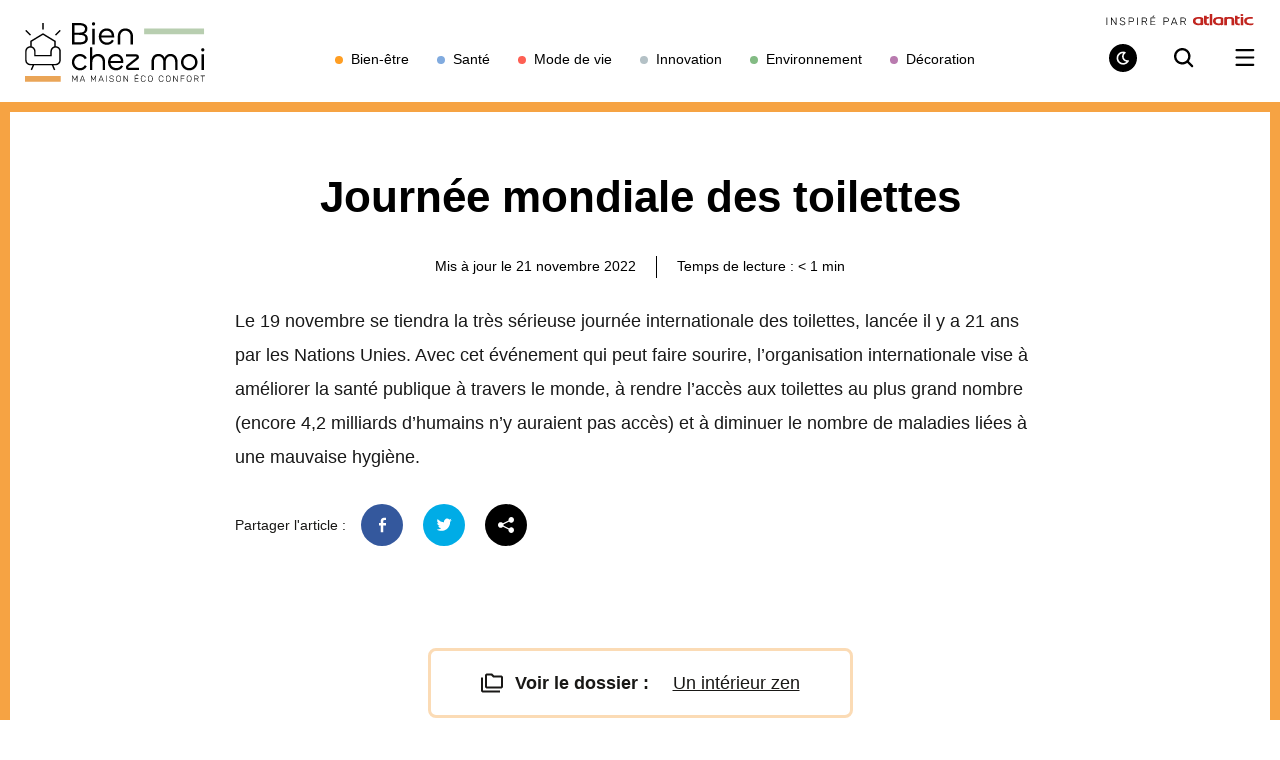

--- FILE ---
content_type: text/html; charset=UTF-8
request_url: https://ma-maison-eco-confort.atlantic.fr/journee-mondiale-des-toilettes/
body_size: 16467
content:
<!DOCTYPE html>
<html class="no-js" lang="fr-FR">
<head>
	<script type="text/javascript">
		//<![CDATA[
		(function(){
			var html = document.documentElement,
				c = html.className,
				l = localStorage.getItem('prefers-color-scheme'),
				d = window.matchMedia('(prefers-color-scheme: dark)').matches,
				h = !window.matchMedia('(hover: none)').matches ? ' has-hover' : '';

			c = c.replace(/no-js/, 'js') + ' ' + (l || (d ? 'dark-scheme' : '')) + h;
			html.className = c;
		})();
		//]]>
	</script>

	<meta charset="UTF-8" />
	<meta http-equiv="Content-Type" content="text/html; charset=UTF-8" />
	<meta name="viewport" content="width=device-width, initial-scale=1" />
	<meta http-equiv="x-ua-compatible" content="ie=edge">
<script>
var gform;gform||(document.addEventListener("gform_main_scripts_loaded",function(){gform.scriptsLoaded=!0}),document.addEventListener("gform/theme/scripts_loaded",function(){gform.themeScriptsLoaded=!0}),window.addEventListener("DOMContentLoaded",function(){gform.domLoaded=!0}),gform={domLoaded:!1,scriptsLoaded:!1,themeScriptsLoaded:!1,isFormEditor:()=>"function"==typeof InitializeEditor,callIfLoaded:function(o){return!(!gform.domLoaded||!gform.scriptsLoaded||!gform.themeScriptsLoaded&&!gform.isFormEditor()||(gform.isFormEditor()&&console.warn("The use of gform.initializeOnLoaded() is deprecated in the form editor context and will be removed in Gravity Forms 3.1."),o(),0))},initializeOnLoaded:function(o){gform.callIfLoaded(o)||(document.addEventListener("gform_main_scripts_loaded",()=>{gform.scriptsLoaded=!0,gform.callIfLoaded(o)}),document.addEventListener("gform/theme/scripts_loaded",()=>{gform.themeScriptsLoaded=!0,gform.callIfLoaded(o)}),window.addEventListener("DOMContentLoaded",()=>{gform.domLoaded=!0,gform.callIfLoaded(o)}))},hooks:{action:{},filter:{}},addAction:function(o,r,e,t){gform.addHook("action",o,r,e,t)},addFilter:function(o,r,e,t){gform.addHook("filter",o,r,e,t)},doAction:function(o){gform.doHook("action",o,arguments)},applyFilters:function(o){return gform.doHook("filter",o,arguments)},removeAction:function(o,r){gform.removeHook("action",o,r)},removeFilter:function(o,r,e){gform.removeHook("filter",o,r,e)},addHook:function(o,r,e,t,n){null==gform.hooks[o][r]&&(gform.hooks[o][r]=[]);var d=gform.hooks[o][r];null==n&&(n=r+"_"+d.length),gform.hooks[o][r].push({tag:n,callable:e,priority:t=null==t?10:t})},doHook:function(r,o,e){var t;if(e=Array.prototype.slice.call(e,1),null!=gform.hooks[r][o]&&((o=gform.hooks[r][o]).sort(function(o,r){return o.priority-r.priority}),o.forEach(function(o){"function"!=typeof(t=o.callable)&&(t=window[t]),"action"==r?t.apply(null,e):e[0]=t.apply(null,e)})),"filter"==r)return e[0]},removeHook:function(o,r,t,n){var e;null!=gform.hooks[o][r]&&(e=(e=gform.hooks[o][r]).filter(function(o,r,e){return!!(null!=n&&n!=o.tag||null!=t&&t!=o.priority)}),gform.hooks[o][r]=e)}});
</script>


	<link rel="icon" href="favicon.ico" sizes="144x144" />

	<meta name='robots' content='index, follow, max-image-preview:large, max-snippet:-1, max-video-preview:-1' />

	<!-- This site is optimized with the Yoast SEO Premium plugin v17.2 (Yoast SEO v18.2) - https://yoast.com/wordpress/plugins/seo/ -->
	<title>Journée mondiale des toilettes - Bien Chez Moi</title>
	<meta name="description" content="Le 19 novembre se tiendra la très sérieuse journée internationale des toilettes, lancée il y a 21 ans par les Nations Unies. Avec cet événement qui peut faire sourire, l’organisation internationale vise à améliorer la santé publique à travers le monde, à rendre l’accès aux toilettes au plus grand nombre (encore 4,2 milliards d’humains n’y auraient pas accès) et à diminuer le nombre de maladies liées à une mauvaise hygiène. Le 19 novembre se tient la très sérieuse journée internationale des toilettes, lancée il y a 21 ans par les Nations Unies, qui vise à améliorer la santé publique à travers le monde." />
	<link rel="canonical" href="https://ma-maison-eco-confort.atlantic.fr/journee-mondiale-des-toilettes/" />
	<meta property="og:locale" content="fr_FR" />
	<meta property="og:type" content="article" />
	<meta property="og:title" content="Journée mondiale des toilettes" />
	<meta property="og:description" content="Tous nos articles dans la thématique : Journée mondiale des toilettes" />
	<meta property="og:url" content="https://ma-maison-eco-confort.atlantic.fr/journee-mondiale-des-toilettes/" />
	<meta property="og:site_name" content="Bien Chez Moi" />
	<meta property="article:publisher" content="https://www.facebook.com/Bien-chez-moi-106966801934455" />
	<meta property="article:published_time" content="2022-11-19T08:25:00+00:00" />
	<meta property="article:modified_time" content="2022-11-21T15:43:09+00:00" />
	<meta property="og:image" content="https://ma-maison-eco-confort.atlantic.fr/app/uploads/2022/11/article-1242x712-913610088.jpg" />
	<meta property="og:image:width" content="1242" />
	<meta property="og:image:height" content="712" />
	<meta property="og:image:type" content="image/jpeg" />
	<meta name="twitter:card" content="summary_large_image" />
	<meta name="twitter:creator" content="@AtlanticFrance" />
	<meta name="twitter:site" content="@AtlanticFrance" />
	<meta name="twitter:label1" content="Written by" />
	<meta name="twitter:data1" content="La Rédaction" />
	<meta name="twitter:label2" content="Est. reading time" />
	<meta name="twitter:data2" content="1 minute" />
	<script type="application/ld+json" class="yoast-schema-graph">{"@context":"https://schema.org","@graph":[{"@type":"Organization","@id":"https://ma-maison-eco-confort.atlantic.fr/#organization","name":"Atlantic","url":"https://ma-maison-eco-confort.atlantic.fr/","sameAs":["https://www.facebook.com/Bien-chez-moi-106966801934455","https://www.youtube.com/user/VideosAtlantic","https://twitter.com/AtlanticFrance"],"logo":{"@type":"ImageObject","@id":"https://ma-maison-eco-confort.atlantic.fr/#logo","inLanguage":"fr-FR","url":"https://ma-maison-eco-confort.atlantic.fr/app/uploads/2022/09/logo-atlantic.png","contentUrl":"https://ma-maison-eco-confort.atlantic.fr/app/uploads/2022/09/logo-atlantic.png","width":150,"height":47,"caption":"Atlantic"},"image":{"@id":"https://ma-maison-eco-confort.atlantic.fr/#logo"}},{"@type":"WebSite","@id":"https://ma-maison-eco-confort.atlantic.fr/#website","url":"https://ma-maison-eco-confort.atlantic.fr/","name":"Bien Chez Moi","description":"","publisher":{"@id":"https://ma-maison-eco-confort.atlantic.fr/#organization"},"potentialAction":[{"@type":"SearchAction","target":{"@type":"EntryPoint","urlTemplate":"https://ma-maison-eco-confort.atlantic.fr/?s={search_term_string}"},"query-input":"required name=search_term_string"}],"inLanguage":"fr-FR"},{"@type":"ImageObject","@id":"https://ma-maison-eco-confort.atlantic.fr/journee-mondiale-des-toilettes/#primaryimage","inLanguage":"fr-FR","url":"https://ma-maison-eco-confort.atlantic.fr/app/uploads/2022/11/article-1242x712-913610088.jpg","contentUrl":"https://ma-maison-eco-confort.atlantic.fr/app/uploads/2022/11/article-1242x712-913610088.jpg","width":1242,"height":712},{"@type":"WebPage","@id":"https://ma-maison-eco-confort.atlantic.fr/journee-mondiale-des-toilettes/#webpage","url":"https://ma-maison-eco-confort.atlantic.fr/journee-mondiale-des-toilettes/","name":"Journée mondiale des toilettes - Bien Chez Moi","isPartOf":{"@id":"https://ma-maison-eco-confort.atlantic.fr/#website"},"primaryImageOfPage":{"@id":"https://ma-maison-eco-confort.atlantic.fr/journee-mondiale-des-toilettes/#primaryimage"},"datePublished":"2022-11-19T08:25:00+00:00","dateModified":"2022-11-21T15:43:09+00:00","description":"Le 19 novembre se tiendra la très sérieuse journée internationale des toilettes, lancée il y a 21 ans par les Nations Unies. Avec cet événement qui peut faire sourire, l’organisation internationale vise à améliorer la santé publique à travers le monde, à rendre l’accès aux toilettes au plus grand nombre (encore 4,2 milliards d’humains n’y auraient pas accès) et à diminuer le nombre de maladies liées à une mauvaise hygiène. Le 19 novembre se tient la très sérieuse journée internationale des toilettes, lancée il y a 21 ans par les Nations Unies, qui vise à améliorer la santé publique à travers le monde.","breadcrumb":{"@id":"https://ma-maison-eco-confort.atlantic.fr/journee-mondiale-des-toilettes/#breadcrumb"},"inLanguage":"fr-FR","potentialAction":[{"@type":"ReadAction","target":["https://ma-maison-eco-confort.atlantic.fr/journee-mondiale-des-toilettes/"]}]},{"@type":"BreadcrumbList","@id":"https://ma-maison-eco-confort.atlantic.fr/journee-mondiale-des-toilettes/#breadcrumb","itemListElement":[{"@type":"ListItem","position":1,"name":"Bien chez moi","item":"https://ma-maison-eco-confort.atlantic.fr/"},{"@type":"ListItem","position":2,"name":"Non classé","item":"https://ma-maison-eco-confort.atlantic.fr/category/non-classe/"},{"@type":"ListItem","position":3,"name":"Journée mondiale des toilettes"}]},{"@type":"NewsArticle","@id":"https://ma-maison-eco-confort.atlantic.fr/journee-mondiale-des-toilettes/#article","isPartOf":{"@id":"https://ma-maison-eco-confort.atlantic.fr/journee-mondiale-des-toilettes/#webpage"},"author":{"@id":"https://ma-maison-eco-confort.atlantic.fr/#/schema/person/dbfccf8c7180cfb7eb6e7db80f48cd73"},"headline":"Journée mondiale des toilettes","datePublished":"2022-11-19T08:25:00+00:00","dateModified":"2022-11-21T15:43:09+00:00","mainEntityOfPage":{"@id":"https://ma-maison-eco-confort.atlantic.fr/journee-mondiale-des-toilettes/#webpage"},"wordCount":52,"commentCount":0,"publisher":{"@id":"https://ma-maison-eco-confort.atlantic.fr/#organization"},"image":{"@id":"https://ma-maison-eco-confort.atlantic.fr/journee-mondiale-des-toilettes/#primaryimage"},"thumbnailUrl":"https://ma-maison-eco-confort.atlantic.fr/app/uploads/2022/11/article-1242x712-913610088.jpg","inLanguage":"fr-FR","potentialAction":[{"@type":"CommentAction","name":"Comment","target":["https://ma-maison-eco-confort.atlantic.fr/journee-mondiale-des-toilettes/#respond"]}],"copyrightYear":"2022","copyrightHolder":{"@id":"https://ma-maison-eco-confort.atlantic.fr/#organization"}},{"@type":"Person","@id":"https://ma-maison-eco-confort.atlantic.fr/#/schema/person/dbfccf8c7180cfb7eb6e7db80f48cd73","name":"La Rédaction","url":"https://ma-maison-eco-confort.atlantic.fr/author/la-redaction/"}]}</script>
	<!-- / Yoast SEO Premium plugin. -->


<link rel="alternate" type="application/rss+xml" title="Bien Chez Moi &raquo; Journée mondiale des toilettes Flux des commentaires" href="https://ma-maison-eco-confort.atlantic.fr/journee-mondiale-des-toilettes/feed/" />
<link rel='stylesheet' id='atlantic-didomi-css'  href='https://ma-maison-eco-confort.atlantic.fr/app/plugins/atlantic-didomi/dist/index.css?ver=1.0.0' media='all' />
<link rel='stylesheet' id='wp-block-library-css'  href='https://ma-maison-eco-confort.atlantic.fr/wp/wp-includes/css/dist/block-library/style.min.css' media='all' />
<style id='wp-block-library-theme-inline-css'>
#start-resizable-editor-section{display:none}.wp-block-audio figcaption{color:#555;font-size:13px;text-align:center}.is-dark-theme .wp-block-audio figcaption{color:hsla(0,0%,100%,.65)}.wp-block-code{font-family:Menlo,Consolas,monaco,monospace;color:#1e1e1e;padding:.8em 1em;border:1px solid #ddd;border-radius:4px}.wp-block-embed figcaption{color:#555;font-size:13px;text-align:center}.is-dark-theme .wp-block-embed figcaption{color:hsla(0,0%,100%,.65)}.blocks-gallery-caption{color:#555;font-size:13px;text-align:center}.is-dark-theme .blocks-gallery-caption{color:hsla(0,0%,100%,.65)}.wp-block-image figcaption{color:#555;font-size:13px;text-align:center}.is-dark-theme .wp-block-image figcaption{color:hsla(0,0%,100%,.65)}.wp-block-pullquote{border-top:4px solid;border-bottom:4px solid;margin-bottom:1.75em;color:currentColor}.wp-block-pullquote__citation,.wp-block-pullquote cite,.wp-block-pullquote footer{color:currentColor;text-transform:uppercase;font-size:.8125em;font-style:normal}.wp-block-quote{border-left:.25em solid;margin:0 0 1.75em;padding-left:1em}.wp-block-quote cite,.wp-block-quote footer{color:currentColor;font-size:.8125em;position:relative;font-style:normal}.wp-block-quote.has-text-align-right{border-left:none;border-right:.25em solid;padding-left:0;padding-right:1em}.wp-block-quote.has-text-align-center{border:none;padding-left:0}.wp-block-quote.is-large,.wp-block-quote.is-style-large{border:none}.wp-block-search .wp-block-search__label{font-weight:700}.wp-block-group.has-background{padding:1.25em 2.375em;margin-top:0;margin-bottom:0}.wp-block-separator{border:none;border-bottom:2px solid;margin-left:auto;margin-right:auto;opacity:.4}.wp-block-separator:not(.is-style-wide):not(.is-style-dots){width:100px}.wp-block-separator.has-background:not(.is-style-dots){border-bottom:none;height:1px}.wp-block-separator.has-background:not(.is-style-wide):not(.is-style-dots){height:2px}.wp-block-table thead{border-bottom:3px solid}.wp-block-table tfoot{border-top:3px solid}.wp-block-table td,.wp-block-table th{padding:.5em;border:1px solid;word-break:normal}.wp-block-table figcaption{color:#555;font-size:13px;text-align:center}.is-dark-theme .wp-block-table figcaption{color:hsla(0,0%,100%,.65)}.wp-block-video figcaption{color:#555;font-size:13px;text-align:center}.is-dark-theme .wp-block-video figcaption{color:hsla(0,0%,100%,.65)}.wp-block-template-part.has-background{padding:1.25em 2.375em;margin-top:0;margin-bottom:0}#end-resizable-editor-section{display:none}
</style>
<link rel='stylesheet' id='safe-svg-block-frontend-css'  href='https://ma-maison-eco-confort.atlantic.fr/app/plugins/safe-svg//dist/safe-svg-block-frontend.css?ver=2.1.0' media='all' />
<link rel='stylesheet' id='theme-style-css'  href='https://ma-maison-eco-confort.atlantic.fr/app/themes/ma-maison-eco-confort/dist/assets/app.8116ccf5.min.css?ver=1.1.4' media='all' />
<script id='atlantic-didomi-js-before'>
(function(){(function(e,r){var t=document.createElement("link");t.rel="preconnect";t.as="script";var n=document.createElement("link");n.rel="dns-prefetch";n.as="script";var i=document.createElement("script");i.id="spcloader";i.type="text/javascript";i["async"]=true;i.charset="utf-8";var o="https://sdk.privacy-center.org/"+e+"/loader.js?target_type=notice&target="+r;if(window.didomiConfig&&window.didomiConfig.user){var a=window.didomiConfig.user;var c=a.country;var d=a.region;if(c){o=o+"&country="+c;if(d){o=o+"&region="+d}}}t.href="https://sdk.privacy-center.org/";n.href="https://sdk.privacy-center.org/";i.src=o;var s=document.getElementsByTagName("script")[0];s.parentNode.insertBefore(t,s);s.parentNode.insertBefore(n,s);s.parentNode.insertBefore(i,s)})("d244ee14-9639-4fa2-bd8e-59cc973be6ad","b3DtBVgt")})();
</script>
<script src='https://ma-maison-eco-confort.atlantic.fr/app/plugins/atlantic-didomi/dist/index.js?ver=1.0.0' id='atlantic-didomi-js'></script>
<script src='https://ma-maison-eco-confort.atlantic.fr/wp/wp-includes/js/jquery/jquery.min.js?ver=3.6.0' id='jquery-core-js'></script>
<script src='https://ma-maison-eco-confort.atlantic.fr/wp/wp-includes/js/jquery/jquery-migrate.min.js?ver=3.3.2' id='jquery-migrate-js'></script>
<link rel="https://api.w.org/" href="https://ma-maison-eco-confort.atlantic.fr/wp-json/" /><link rel="alternate" type="application/json" href="https://ma-maison-eco-confort.atlantic.fr/wp-json/wp/v2/posts/24168" /><link rel='shortlink' href='https://ma-maison-eco-confort.atlantic.fr/?p=24168' />
	<!-- Google Tag Manager (noscript) -->
	<noscript>
		<iframe src="https://www.googletagmanager.com/ns.html?id=GTM-P685RPB" height="0" width="0" style="display:none;visibility:hidden"></iframe>
	</noscript>
	<!-- End Google Tag Manager (noscript) -->
	<!-- Google Tag Manager -->
<script>(function(w,d,s,l,i){w[l]=w[l]||[];w[l].push({'gtm.start':
new Date().getTime(),event:'gtm.js'});var f=d.getElementsByTagName(s)[0],
j=d.createElement(s),dl=l!='dataLayer'?'&l='+l:'';j.async=true;j.src=
'https://www.googletagmanager.com/gtm.js?id='+i+dl;f.parentNode.insertBefore(j,f);
})(window,document,'script','dataLayer','GTM-P685RPB');</script>
<!-- End Google Tag Manager -->

<!-- Script Kameleoon 2 -->
<script type="text/javascript">
// Duration in milliseconds to wait while the Kameleoon application file is loaded
var kameleoonLoadingTimeout = 1000;
var kameleoonQueue = kameleoonQueue || [];
var kameleoonStartLoadTime = new Date().getTime();
if (! document.getElementById("kameleoonLoadingStyleSheet") && ! window.kameleoonDisplayPageTimeOut) {
var kameleoonS = document.getElementsByTagName("script")[0];
var kameleoonCc = "* { visibility: hidden !important; background-image: none !important; }";
var kameleoonStn = document.createElement("style");
kameleoonStn.type = "text/css";
kameleoonStn.id = "kameleoonLoadingStyleSheet";
if (kameleoonStn.styleSheet) {
kameleoonStn.styleSheet.cssText = kameleoonCc;
}
else {
kameleoonStn.appendChild(document.createTextNode(kameleoonCc));
}
kameleoonS.parentNode.insertBefore(kameleoonStn, kameleoonS);
window.kameleoonDisplayPage = function(fromEngine) {
if (!fromEngine) {
window.kameleoonTimeout = true;
}
if (kameleoonStn.parentNode) {
kameleoonStn.parentNode.removeChild(kameleoonStn);
}
};
window.kameleoonDisplayPageTimeOut = window.setTimeout(window.kameleoonDisplayPage, kameleoonLoadingTimeout);
}
</script>
<script type="text/javascript">
// Change the value of this URL to point to your own URL, where the iFrame is hosted
var kameleoonIframeURL = "https://www.atlantic.fr/kameleoon-iframe.html";
var kameleoonIframeOriginElement = document.createElement("a");
var kameleoonLightIframe = false;
kameleoonIframeOriginElement.href = kameleoonIframeURL;
var kameleoonIframeOrigin = kameleoonIframeOriginElement.origin || (kameleoonIframeOriginElement.protocol + "//" + kameleoonIframeOriginElement.hostname);
if (location.href.indexOf(kameleoonIframeOrigin) == -1) {
kameleoonLightIframe = true;
var kameleoonProcessMessageEvent = function(event) {
if (kameleoonIframeOrigin && event.origin && event.data.slice && event.data.slice(0,9) == "Kameleoon") {
window.removeEventListener("message", kameleoonProcessMessageEvent);
window.kameleoonExternalIFrameLoaded = true;
if (window.Kameleoon) {
eval(event.data);
Kameleoon.Analyst.load();
}
else {
window.kameleoonExternalIFrameLoadedData = event.data;
}
}
};
if (window.addEventListener) {
window.addEventListener("message", kameleoonProcessMessageEvent, false);
}
var iframeNode = document.createElement("iframe");
iframeNode.src = kameleoonIframeURL;
iframeNode.id = "kameleoonExternalIframe";
iframeNode.style = "float: left !important; opacity: 0.0 !important; width: 0px !important; height: 0px !important;";
document.head.appendChild(iframeNode);
}
</script>
<script type="text/javascript" src="//dlxo0flt7n.kameleoon.eu/kameleoon.js" async="true"></script>
<!-- End Script Kameleoon --><!-- Stream WordPress user activity plugin v4.1.1 -->
<!-- Related Posts for WP Premium CSS -->
<style type='text/css'>
.rp4wp-related-posts { width:100%; overflow:hidden;}ul.rp4wp-posts-list {width:100%; margin:0 !important; padding:0 !important; list-style:none !important; float:left;}ul.rp4wp-posts-list .rp4wp-col {width:100% !important;margin-bottom:30px !important;list-style:none !important;box-sizing:border-box;overflow:hidden;float:left;}.rp4wp_component_wrapper {width:100% !important;float:left;}.rp4wp_component {width:100% !important;padding:0 0 5% !important;box-sizing:border-box;float:left;overflow:hidden !important;}.rp4wp_component a {border:0 !important;}.rp4wp_component_image a {display:block; height:100% !important;} .rp4wp_component_image img {width:100% !important;height:100% !important;}.rp4wp_component_title a {text-decoration:none !important; font-weight:bold; border:0 !important;}@media (min-width: 768px) {ul.rp4wp-posts-list .rp4wp-col {width:51% !important;height:325px !important;padding:0 2% !important;}ul.rp4wp-posts-list .rp4wp-col-first {width:49% !important;padding-left:0 !important;padding-right:2% !important;}ul.rp4wp-posts-list .rp4wp-col-last {width:49% !important;padding-right:0 !important;padding-left:2% !important;}.rp4wp_component_wrapper {width:50% !important;}.rp4wp_component_wrapper_left {padding-right:5% !important;}.rp4wp_component_wrapper_right {padding-left:5% !important;}}.rp4wp_component_2{height:20% !important;}.rp4wp_component_3{height:40% !important;}.rp4wp_component_4{height:40% !important;}
</style>
      <meta name="onesignal" content="wordpress-plugin"/>
            <script>

      window.OneSignal = window.OneSignal || [];

      OneSignal.push( function() {
        OneSignal.SERVICE_WORKER_UPDATER_PATH = 'OneSignalSDKUpdaterWorker.js';
                      OneSignal.SERVICE_WORKER_PATH = 'OneSignalSDKWorker.js';
                      OneSignal.SERVICE_WORKER_PARAM = { scope: '/app/plugins/onesignal-free-web-push-notifications/sdk_files/push/onesignal/' };
        OneSignal.setDefaultNotificationUrl("https://ma-maison-eco-confort.atlantic.fr/wp");
        var oneSignal_options = {};
        window._oneSignalInitOptions = oneSignal_options;

        oneSignal_options['wordpress'] = true;
oneSignal_options['appId'] = '844bf3d5-144b-4b57-a9b0-f0d5236284a6';
oneSignal_options['allowLocalhostAsSecureOrigin'] = true;
oneSignal_options['welcomeNotification'] = { };
oneSignal_options['welcomeNotification']['title'] = "Bien Chez Moi";
oneSignal_options['welcomeNotification']['message'] = "Merci de vous être abonné(e) au site Bien Chez Moi";
oneSignal_options['welcomeNotification']['url'] = "https://ma-maison-eco-confort.atlantic.fr/";
oneSignal_options['path'] = "https://ma-maison-eco-confort.atlantic.fr/app/plugins/onesignal-free-web-push-notifications/sdk_files/";
oneSignal_options['safari_web_id'] = "web.onesignal.auto.4b99c5db-a7c9-461a-8333-facb0838095d";
oneSignal_options['promptOptions'] = { };
oneSignal_options['promptOptions']['actionMessage'] = "Être informé lorsqu’un nouvel article Bien Chez Moi est publié.";
oneSignal_options['promptOptions']['acceptButtonText'] = "VALIDER";
oneSignal_options['promptOptions']['cancelButtonText'] = "NON MERCI";
oneSignal_options['notifyButton'] = { };
oneSignal_options['notifyButton']['enable'] = true;
oneSignal_options['notifyButton']['position'] = 'bottom-right';
oneSignal_options['notifyButton']['theme'] = 'default';
oneSignal_options['notifyButton']['size'] = 'medium';
oneSignal_options['notifyButton']['showCredit'] = false;
oneSignal_options['notifyButton']['text'] = {};
oneSignal_options['notifyButton']['text']['tip.state.unsubscribed'] = 'Vous n&#039;êtes plus abonné(e) aux notifications du site Bien Chez Moi';
oneSignal_options['notifyButton']['text']['tip.state.subscribed'] = 'Vous recevrez une notification pour chaque nouvel article publié';
oneSignal_options['notifyButton']['text']['tip.state.blocked'] = 'Vous avez bloqué les notifications';
oneSignal_options['notifyButton']['text']['message.action.subscribed'] = 'Merci de vous être abonné(e) aux notifications du site Bien Chez Moi';
oneSignal_options['notifyButton']['text']['message.action.resubscribed'] = 'Vous êtes à nouveau abonné(e) aux notifications du site Bien Chez Moi';
oneSignal_options['notifyButton']['text']['message.action.unsubscribed'] = 'Vous ne recevrez plus de notifications pour les articles du site Bien Chez Moi';
oneSignal_options['notifyButton']['text']['dialog.main.button.subscribe'] = 'S&#039;ABONNER';
oneSignal_options['notifyButton']['text']['dialog.main.button.unsubscribe'] = 'SE DESABONNER';
oneSignal_options['notifyButton']['text']['dialog.blocked.title'] = 'Débloque les notifications';
oneSignal_options['notifyButton']['text']['dialog.blocked.message'] = 'Suivez les instructions pour débloquer les notifications';
oneSignal_options['notifyButton']['colors'] = {};
oneSignal_options['notifyButton']['offset'] = {};
                OneSignal.init(window._oneSignalInitOptions);
                OneSignal.showSlidedownPrompt();      });

      function documentInitOneSignal() {
        var oneSignal_elements = document.getElementsByClassName("OneSignal-prompt");

        var oneSignalLinkClickHandler = function(event) { OneSignal.push(['registerForPushNotifications']); event.preventDefault(); };        for(var i = 0; i < oneSignal_elements.length; i++)
          oneSignal_elements[i].addEventListener('click', oneSignalLinkClickHandler, false);
      }

      if (document.readyState === 'complete') {
           documentInitOneSignal();
      }
      else {
           window.addEventListener("load", function(event){
               documentInitOneSignal();
          });
      }
    </script>
<link rel="icon" href="https://ma-maison-eco-confort.atlantic.fr/app/uploads/cache/2021/09/cropped-favicon-1/3153775968.png" sizes="32x32" />
<link rel="icon" href="https://ma-maison-eco-confort.atlantic.fr/app/uploads/cache/2021/09/cropped-favicon-1/1712615350.png" sizes="192x192" />
<link rel="apple-touch-icon" href="https://ma-maison-eco-confort.atlantic.fr/app/uploads/cache/2021/09/cropped-favicon-1/1976082678.png" />
<meta name="msapplication-TileImage" content="https://ma-maison-eco-confort.atlantic.fr/app/uploads/cache/2021/09/cropped-favicon-1/2006665809.png" />
</head>
<body class="post-template-default single single-post postid-24168 single-format-standard wp-embed-responsive">
	<!-- Google Tag Manager (noscript) -->
<noscript>
<iframe src="https://www.googletagmanager.com/ns.html?id=GTM-P685RPB" height="0" width="0" style="display:none;visibility:hidden"></iframe>
</noscript>
<!-- End Google Tag Manager (noscript) --><ul class="skip-links" aria-label="Liens d'accès rapides">
	<li>
		<a href="#search" class="skip-link">Aller à la recherche</a>
	</li>
	<li>
		<a href="#main-content" class="skip-link">Aller au contenu</a>
	</li>
	<li>
		<a href="#footer" class="skip-link">Aller au pied de page</a>
	</li>
</ul>
<header id="header" class="header">
	<div class="header__inner">
		<div class="container">
			<a href="https://ma-maison-eco-confort.atlantic.fr/" class="header__logo-link logo-mmec">
				<svg class="icon icon-logo-mmec" aria-hidden="true" focusable="false"><use xmlns:xlink="http://www.w3.org/1999/xlink" xlink:href="https://ma-maison-eco-confort.atlantic.fr/app/themes/ma-maison-eco-confort/dist/assets/img/icons/icons.svg#icon-logo-mmec"></use></svg><svg class="icon icon-logo-mmec-baseline" aria-hidden="true" focusable="false"><use xmlns:xlink="http://www.w3.org/1999/xlink" xlink:href="https://ma-maison-eco-confort.atlantic.fr/app/themes/ma-maison-eco-confort/dist/assets/img/icons/icons.svg#icon-logo-mmec-baseline"></use></svg>				<span class="visuallyhidden">Bien Chez Moi</span>
			</a>

			<ul class="header__fastaccess">
				<li><a class="theme-label theme-label--link well-being-color " href="https://ma-maison-eco-confort.atlantic.fr/category/bien-etre/" ><span>Bien-être</span></a></li><li><a class="theme-label theme-label--link health-color " href="https://ma-maison-eco-confort.atlantic.fr/category/sante/" ><span>Santé</span></a></li><li><a class="theme-label theme-label--link way-of-life-color " href="https://ma-maison-eco-confort.atlantic.fr/category/mode-de-vie/" ><span>Mode de vie</span></a></li><li><a class="theme-label theme-label--link innovation-color " href="https://ma-maison-eco-confort.atlantic.fr/category/innovation/" ><span>Innovation</span></a></li><li><a class="theme-label theme-label--link environment-color " href="https://ma-maison-eco-confort.atlantic.fr/category/environnement/" ><span>Environnement</span></a></li><li><a class="theme-label theme-label--link decoration-color " href="https://ma-maison-eco-confort.atlantic.fr/category/decoration/" ><span>Décoration</span></a></li>			</ul>

			<div class="header__ctas">
				<div class="header__atlantic">
											<a href="https://www.atlantic.fr/"><svg class="icon icon-logo-atlantic-red" aria-hidden="true" focusable="false"><use xmlns:xlink="http://www.w3.org/1999/xlink" xlink:href="https://ma-maison-eco-confort.atlantic.fr/app/themes/ma-maison-eco-confort/dist/assets/img/icons/icons.svg#icon-logo-atlantic-red"></use></svg></a>
										</div>
				<button class="btn btn--icon btn--scheme">
					<svg class="icon icon-dark-scheme" aria-hidden="true" focusable="false"><use xmlns:xlink="http://www.w3.org/1999/xlink" xlink:href="https://ma-maison-eco-confort.atlantic.fr/app/themes/ma-maison-eco-confort/dist/assets/img/icons/icons.svg#icon-dark-scheme"></use></svg><svg class="icon icon-light-scheme" aria-hidden="true" focusable="false"><use xmlns:xlink="http://www.w3.org/1999/xlink" xlink:href="https://ma-maison-eco-confort.atlantic.fr/app/themes/ma-maison-eco-confort/dist/assets/img/icons/icons.svg#icon-light-scheme"></use></svg>					<span class="visuallyhidden">Mode de lecture</span>
				</button>
				<button class="btn btn--icon btn--search">
					<svg class="icon icon-search" aria-hidden="true" focusable="false"><use xmlns:xlink="http://www.w3.org/1999/xlink" xlink:href="https://ma-maison-eco-confort.atlantic.fr/app/themes/ma-maison-eco-confort/dist/assets/img/icons/icons.svg#icon-search"></use></svg><svg class="icon icon-close" aria-hidden="true" focusable="false"><use xmlns:xlink="http://www.w3.org/1999/xlink" xlink:href="https://ma-maison-eco-confort.atlantic.fr/app/themes/ma-maison-eco-confort/dist/assets/img/icons/icons.svg#icon-close"></use></svg>					<span class="visuallyhidden">Recherche</span>
				</button>
				<button class="btn btn--icon btn--menu">
					<svg class="icon icon-menu" aria-hidden="true" focusable="false"><use xmlns:xlink="http://www.w3.org/1999/xlink" xlink:href="https://ma-maison-eco-confort.atlantic.fr/app/themes/ma-maison-eco-confort/dist/assets/img/icons/icons.svg#icon-menu"></use></svg><svg class="icon icon-close" aria-hidden="true" focusable="false"><use xmlns:xlink="http://www.w3.org/1999/xlink" xlink:href="https://ma-maison-eco-confort.atlantic.fr/app/themes/ma-maison-eco-confort/dist/assets/img/icons/icons.svg#icon-close"></use></svg>					<span class="visuallyhidden">Ouvrir / fermer le menu</span>
				</button>
			</div>
		</div>
		<div id="search" tabindex="-1" class="searchform">
	<form role="search" method="get" action="https://ma-maison-eco-confort.atlantic.fr/" tabindex="-1">
		<label>
			<span class="visuallyhidden">Tapez votre recherche :</span>
			<input type="search" placeholder="Articles, Podcasts, Reportages, ..." value="" name="_recherche" id="search">
		</label>
		<button class="searchform__submit btn" type="submit">
			<span>Lancer ma recherche</span>
			<svg class="icon icon-search" aria-hidden="true" focusable="false"><use xmlns:xlink="http://www.w3.org/1999/xlink" xlink:href="https://ma-maison-eco-confort.atlantic.fr/app/themes/ma-maison-eco-confort/dist/assets/img/icons/icons.svg#icon-search"></use></svg>		</button>
		<input type="hidden" name="s" />
	</form>
</div>
		<nav>
			<div>
				<div class="container">
					<div class="header__col theme-color">
						<p class="header__title">Nos thèmes</p>
						<ul>
							<li><a class="is-style-h5" href="https://ma-maison-eco-confort.atlantic.fr/category/bien-etre/" >Bien-être</a></li><li><a class="is-style-h5" href="https://ma-maison-eco-confort.atlantic.fr/category/sante/" >Santé</a></li><li><a class="is-style-h5" href="https://ma-maison-eco-confort.atlantic.fr/category/mode-de-vie/" >Mode de vie</a></li><li><a class="is-style-h5" href="https://ma-maison-eco-confort.atlantic.fr/category/innovation/" >Innovation</a></li><li><a class="is-style-h5" href="https://ma-maison-eco-confort.atlantic.fr/category/environnement/" >Environnement</a></li><li><a class="is-style-h5" href="https://ma-maison-eco-confort.atlantic.fr/category/decoration/" >Décoration</a></li>						</ul>
					</div>
											<div class="header__col folder-color">
							<p class="header__title">Nos formats</p>
							<ul>
								<li><a class="is-style-h5" href="https://ma-maison-eco-confort.atlantic.fr/format/articles/" >Articles</a></li><li><a class="is-style-h5" href="https://ma-maison-eco-confort.atlantic.fr/format/reportages/" >Reportages</a></li><li><a class="is-style-h5" href="https://ma-maison-eco-confort.atlantic.fr/format/podcast/" >Podcast</a></li><li><a class="is-style-h5" href="https://ma-maison-eco-confort.atlantic.fr/format/info-intox/" >Infos / Intoxs</a></li><li><a class="is-style-h5" href="https://ma-maison-eco-confort.atlantic.fr/format/infographies/" >Infographies</a></li><li><a class="is-style-h5" href="https://ma-maison-eco-confort.atlantic.fr/format/les-chiffres-du-mois/" >Les chiffres du mois</a></li>							</ul>
						</div>
										<div class="header__col">
						
							<div class="push-newsletter">
								<p class="push-newsletter__title is-style-h5">S’abonner à la newsletter</p><p>Tous les mois recevez les articles innovation du site Bien Chez Moi</p><script type="text/javascript"></script>
                <div class='gf_browser_chrome gform_wrapper gravity-theme gform-theme--no-framework' data-form-theme='gravity-theme' data-form-index='0' id='gform_wrapper_2' ><div id='gf_2' class='gform_anchor' tabindex='-1'></div><form method='post' enctype='multipart/form-data'  id='gform_2'  action='/journee-mondiale-des-toilettes/#gf_2' data-formid='2' novalidate>
                        <div class='gform-body gform_body'><div id='gform_fields_2' class='gform_fields top_label form_sublabel_below description_below validation_below'><div id="field_2_6" class="gfield gfield--type-email gfield--width-full gfield_contains_required field_sublabel_below gfield--no-description field_description_below field_validation_below gfield_visibility_visible"  data-js-reload="field_2_6" ><label class='gfield_label gform-field-label' for='input_2_6'>E-mail<span class="gfield_required"><span class="gfield_required gfield_required_text">(Nécessaire)</span></span></label><div class='ginput_container ginput_container_email'>
                            <input name='input_6' id='input_2_6' type='email' value='' class='large'    aria-required="true" aria-invalid="false"  />
                        </div></div></div></div>
        <div class='gform-footer gform_footer top_label'> <input type='submit' id='gform_submit_button_2' class='gform_button button' onclick='gform.submission.handleButtonClick(this);' value='Envoyer'  /> 
            <input type='hidden' class='gform_hidden' name='gform_submission_method' data-js='gform_submission_method_2' value='postback' />
            <input type='hidden' class='gform_hidden' name='gform_theme' data-js='gform_theme_2' id='gform_theme_2' value='gravity-theme' />
            <input type='hidden' class='gform_hidden' name='gform_style_settings' data-js='gform_style_settings_2' id='gform_style_settings_2' value='' />
            <input type='hidden' class='gform_hidden' name='is_submit_2' value='1' />
            <input type='hidden' class='gform_hidden' name='gform_submit' value='2' />
            
            <input type='hidden' class='gform_hidden' name='gform_unique_id' value='' />
            <input type='hidden' class='gform_hidden' name='state_2' value='WyJbXSIsIjM3OWRjMWM0NzU1OTYwYmEwYmVjMGNlNmRkYTNkNTIyIl0=' />
            <input type='hidden' autocomplete='off' class='gform_hidden' name='gform_target_page_number_2' id='gform_target_page_number_2' value='0' />
            <input type='hidden' autocomplete='off' class='gform_hidden' name='gform_source_page_number_2' id='gform_source_page_number_2' value='1' />
            <input type='hidden' name='gform_field_values' value='' />
            
        </div>
                        </form>
                        </div><script>
gform.initializeOnLoaded( function() {gformInitSpinner( 2, 'https://ma-maison-eco-confort.atlantic.fr/app/plugins/gravityforms/images/spinner.svg', true );jQuery('#gform_ajax_frame_2').on('load',function(){var contents = jQuery(this).contents().find('*').html();var is_postback = contents.indexOf('GF_AJAX_POSTBACK') >= 0;if(!is_postback){return;}var form_content = jQuery(this).contents().find('#gform_wrapper_2');var is_confirmation = jQuery(this).contents().find('#gform_confirmation_wrapper_2').length > 0;var is_redirect = contents.indexOf('gformRedirect(){') >= 0;var is_form = form_content.length > 0 && ! is_redirect && ! is_confirmation;var mt = parseInt(jQuery('html').css('margin-top'), 10) + parseInt(jQuery('body').css('margin-top'), 10) + 100;if(is_form){jQuery('#gform_wrapper_2').html(form_content.html());if(form_content.hasClass('gform_validation_error')){jQuery('#gform_wrapper_2').addClass('gform_validation_error');} else {jQuery('#gform_wrapper_2').removeClass('gform_validation_error');}setTimeout( function() { /* delay the scroll by 50 milliseconds to fix a bug in chrome */ jQuery(document).scrollTop(jQuery('#gform_wrapper_2').offset().top - mt); }, 50 );if(window['gformInitDatepicker']) {gformInitDatepicker();}if(window['gformInitPriceFields']) {gformInitPriceFields();}var current_page = jQuery('#gform_source_page_number_2').val();gformInitSpinner( 2, 'https://ma-maison-eco-confort.atlantic.fr/app/plugins/gravityforms/images/spinner.svg', true );jQuery(document).trigger('gform_page_loaded', [2, current_page]);window['gf_submitting_2'] = false;}else if(!is_redirect){var confirmation_content = jQuery(this).contents().find('.GF_AJAX_POSTBACK').html();if(!confirmation_content){confirmation_content = contents;}jQuery('#gform_wrapper_2').replaceWith(confirmation_content);jQuery(document).scrollTop(jQuery('#gf_2').offset().top - mt);jQuery(document).trigger('gform_confirmation_loaded', [2]);window['gf_submitting_2'] = false;wp.a11y.speak(jQuery('#gform_confirmation_message_2').text());}else{jQuery('#gform_2').append(contents);if(window['gformRedirect']) {gformRedirect();}}jQuery(document).trigger("gform_pre_post_render", [{ formId: "2", currentPage: "current_page", abort: function() { this.preventDefault(); } }]);                if (event && event.defaultPrevented) {                return;         }        const gformWrapperDiv = document.getElementById( "gform_wrapper_2" );        if ( gformWrapperDiv ) {            const visibilitySpan = document.createElement( "span" );            visibilitySpan.id = "gform_visibility_test_2";            gformWrapperDiv.insertAdjacentElement( "afterend", visibilitySpan );        }        const visibilityTestDiv = document.getElementById( "gform_visibility_test_2" );        let postRenderFired = false;                function triggerPostRender() {            if ( postRenderFired ) {                return;            }            postRenderFired = true;            jQuery( document ).trigger( 'gform_post_render', [2, current_page] );            gform.utils.trigger( { event: 'gform/postRender', native: false, data: { formId: 2, currentPage: current_page } } );            gform.utils.trigger( { event: 'gform/post_render', native: false, data: { formId: 2, currentPage: current_page } } );            if ( visibilityTestDiv ) {                visibilityTestDiv.parentNode.removeChild( visibilityTestDiv );            }        }        function debounce( func, wait, immediate ) {            var timeout;            return function() {                var context = this, args = arguments;                var later = function() {                    timeout = null;                    if ( !immediate ) func.apply( context, args );                };                var callNow = immediate && !timeout;                clearTimeout( timeout );                timeout = setTimeout( later, wait );                if ( callNow ) func.apply( context, args );            };        }        const debouncedTriggerPostRender = debounce( function() {            triggerPostRender();        }, 200 );        if ( visibilityTestDiv && visibilityTestDiv.offsetParent === null ) {            const observer = new MutationObserver( ( mutations ) => {                mutations.forEach( ( mutation ) => {                    if ( mutation.type === 'attributes' && visibilityTestDiv.offsetParent !== null ) {                        debouncedTriggerPostRender();                        observer.disconnect();                    }                });            });            observer.observe( document.body, {                attributes: true,                childList: false,                subtree: true,                attributeFilter: [ 'style', 'class' ],            });        } else {            triggerPostRender();        }    } );} );
</script>
							</div>
												</div>
				</div>
			</div>
		</nav>
	</div>
</header>
	<main id="main-content" class="main-content main-content--has-reading-progress" tabindex="-1" aria-label="Contenu principal">
		<div class="container">
							<header class="header-single">
					<div class="header-single__content">
						<h1 class="header-single__title">Journée mondiale des toilettes</h1>						<ul class="list-info">
							<li>Mis à jour le 21 novembre 2022</li><li>Temps de lecture : <span class="span-reading-time rt-reading-time"><span class="rt-label rt-prefix"></span> <span class="rt-time"> &lt; 1</span> <span class="rt-label rt-postfix"></span></span> min</li>						</ul>
						<p class="header-single__excerpt is-style-h6">Le 19 novembre se tiendra la très sérieuse journée internationale des toilettes, lancée il y a 21 ans par les Nations Unies. Avec cet événement qui peut faire sourire, l’organisation internationale vise à améliorer la santé publique à travers le monde, à rendre l’accès aux toilettes au plus grand nombre (encore 4,2 milliards d’humains n’y auraient pas accès) et à diminuer le nombre de maladies liées à une mauvaise hygiène.</p><div class="share">
	<p>Partager l'article :</p>
	<ul>
		<li><a href="http://www.facebook.com/sharer.php?u=https%3A%2F%2Fma-maison-eco-confort.atlantic.fr%2Fjournee-mondiale-des-toilettes%2F" target="_blank" title="Partager sur Facebook" tabindex="-1" class="btn btn--icon btn--facebook" rel="noopener"><svg class="icon icon-facebook" aria-hidden="true" focusable="false"><use xmlns:xlink="http://www.w3.org/1999/xlink" xlink:href="https://ma-maison-eco-confort.atlantic.fr/app/themes/ma-maison-eco-confort/dist/assets/img/icons/icons.svg#icon-facebook"></use></svg></a></li><li><a href="https://twitter.com/intent/tweet?url=https%3A%2F%2Fma-maison-eco-confort.atlantic.fr%2Fjournee-mondiale-des-toilettes%2F&#038;text=Journ%C3%A9e%20mondiale%20des%20toilettes" target="_blank" title="Partager sur Twitter" tabindex="-1" class="btn btn--icon btn--twitter" rel="noopener"><svg class="icon icon-twitter" aria-hidden="true" focusable="false"><use xmlns:xlink="http://www.w3.org/1999/xlink" xlink:href="https://ma-maison-eco-confort.atlantic.fr/app/themes/ma-maison-eco-confort/dist/assets/img/icons/icons.svg#icon-twitter"></use></svg></a></li><li><button class="btn btn--icon btn--share" title="Partager">
			<svg class="icon icon-share" aria-hidden="true" focusable="false"><use xmlns:xlink="http://www.w3.org/1999/xlink" xlink:href="https://ma-maison-eco-confort.atlantic.fr/app/themes/ma-maison-eco-confort/dist/assets/img/icons/icons.svg#icon-share"></use></svg>			<span class="message">Le lien de l'article a été copié dans votre presse papier</span>
		</button></li>
	</ul>
</div>
<div class="related-folder__wrapper"><div class="related-folder"><svg class="icon icon-folder" aria-hidden="true" focusable="false"><use xmlns:xlink="http://www.w3.org/1999/xlink" xlink:href="https://ma-maison-eco-confort.atlantic.fr/app/themes/ma-maison-eco-confort/dist/assets/img/icons/icons.svg#icon-folder"></use></svg> <span>Voir le dossier :</span><a href="https://ma-maison-eco-confort.atlantic.fr/dossier/un-interieur-zen/" >Un intérieur zen</a></div></div>					</div>
									</header>
				<div class="blocks-container">
					
<p>Une belle initiative donc, que vous pouvez soutenir <a href="https://www.worldtoilet.org/">ici</a>&nbsp; </p>



<p>La rédaction de Bien chez moi a voulu vous sensibiliser avec humour sur l’usage de ce lieu encore tabou, mais dans lequel on passe finalement beaucoup de temps&nbsp;!&nbsp;<br><br><br></p>



<figure class="wp-block-embed is-type-video is-provider-youtube wp-block-embed-youtube wp-embed-aspect-16-9 wp-has-aspect-ratio"><div class="wp-block-embed__wrapper">
<iframe title="Journée nationale des toilettes" width="500" height="281" data-src="https://www.youtube.com/embed/wXe9fsZwlcc?feature=oembed" frameborder="0" allow="accelerometer; autoplay; clipboard-write; encrypted-media; gyroscope; picture-in-picture" allowfullscreen></iframe><div class="didomi-iframe-overlay">
	<p>L’accès à ce contenu peut entraîner le placement de cookies par le fournisseur de la plateforme vers laquelle vous serez dirigé. Si vous souhaitez continuer et visionner le contenu, vous devez nous donner votre accord en cliquant sur le bouton ci-dessous.</p>
	<button
		class="btn--block btn--reverse"
		data-iframe-vendor-id="c:youtube"
	>Accepter les cookies et accéder</button>
</div>

</div></figure>
				</div>

				<footer class="footer-single">
					<div class="footer-single__content">
						<div class="related-folder__wrapper"><div class="related-folder"><svg class="icon icon-folder" aria-hidden="true" focusable="false"><use xmlns:xlink="http://www.w3.org/1999/xlink" xlink:href="https://ma-maison-eco-confort.atlantic.fr/app/themes/ma-maison-eco-confort/dist/assets/img/icons/icons.svg#icon-folder"></use></svg> <span>Voir le dossier :</span><a href="https://ma-maison-eco-confort.atlantic.fr/dossier/un-interieur-zen/" >Un intérieur zen</a></div></div><div class="author-mark">
	<div class="author-mark__thumbnail placeholder-media">
		<svg class="icon icon-author" aria-hidden="true" focusable="false"><use xmlns:xlink="http://www.w3.org/1999/xlink" xlink:href="https://ma-maison-eco-confort.atlantic.fr/app/themes/ma-maison-eco-confort/dist/assets/img/icons/icons.svg#icon-author"></use></svg>	</div>
	<div class="author-mark__content">
		<p class="is-style-h5">La Rédaction</p>		<a href="https://ma-maison-eco-confort.atlantic.fr/author/la-redaction/">Voir les articles de La Rédaction ></a>
	</div>
</div>
					</div>
				</footer>
					<div class="breadcrumb">
		<span><span><a href="https://ma-maison-eco-confort.atlantic.fr/">Bien chez moi</a> &gt; <span><a href="https://ma-maison-eco-confort.atlantic.fr/category/non-classe/">Non classé</a> &gt; <span class="breadcrumb_last" aria-current="page">Journée mondiale des toilettes</span></span></span></span>	</div>
			</div>
		<div class="reading-progress reading-progress--is-sticky">
			<progress value="0" max="100"></progress>
		</div>
	</main>
<section class="related-article">
	<div class="container">
		<header class="related-article__header">
			<p class="related-article__title is-style-h2">Articles similaires</p>
								</header>

		<div class="related-article__grid">
			<article class="card card--light" data-seo-container>
	<div class="card__thumbnail placeholder-media">
		<noscript>
    <!-- data-location="landscape-286-163" -->
    <img src="https://ma-maison-eco-confort.atlantic.fr/app/uploads/cache/2022/04/istock-1257758697-1242-2/3111631377.jpg" class="lazyload attachment-thumbnail size-thumbnail" alt="" />
</noscript>
<picture>
    <source data-srcset="https://ma-maison-eco-confort.atlantic.fr/app/uploads/cache/2022/04/istock-1257758697-1242-2/1036434775.jpg" srcset="[data-uri]" media="(max-width: 767px)" />
<source data-srcset="https://ma-maison-eco-confort.atlantic.fr/app/uploads/cache/2022/04/istock-1257758697-1242-2/2428265319.jpg" srcset="[data-uri]" media="(max-width: 1023px)" />
<source data-srcset="https://ma-maison-eco-confort.atlantic.fr/app/uploads/cache/2022/04/istock-1257758697-1242-2/3111631377.jpg" srcset="[data-uri]" />
    <img src="[data-uri]" class="lazyload attachment-thumbnail size-thumbnail" alt=""/>
</picture>	</div>
	<div class="card__content">
		<h3 class="card__title"><a href="https://ma-maison-eco-confort.atlantic.fr/journee-mondiale-de-la-creativite-et-de-linnovation-tout-savoir-sur-la-maison-container/" data-seo-target>Journée mondiale de la créativité et de l’innovation : tout savoir sur la maison container</a></h3>	</div>
</article>
<article class="card card--light" data-seo-container>
	<div class="card__thumbnail placeholder-media">
		<noscript>
    <!-- data-location="landscape-286-163" -->
    <img src="https://ma-maison-eco-confort.atlantic.fr/app/uploads/cache/2021/12/microsoftteams-image/1082074571.jpg" class="lazyload attachment-thumbnail size-thumbnail" alt="" />
</noscript>
<picture>
    <source data-srcset="https://ma-maison-eco-confort.atlantic.fr/app/uploads/cache/2021/12/microsoftteams-image/3027412870.jpg" srcset="[data-uri]" media="(max-width: 767px)" />
<source data-srcset="https://ma-maison-eco-confort.atlantic.fr/app/uploads/cache/2021/12/microsoftteams-image/4291368020.jpg" srcset="[data-uri]" media="(max-width: 1023px)" />
<source data-srcset="https://ma-maison-eco-confort.atlantic.fr/app/uploads/cache/2021/12/microsoftteams-image/1082074571.jpg" srcset="[data-uri]" />
    <img src="[data-uri]" class="lazyload attachment-thumbnail size-thumbnail" alt=""/>
</picture>	</div>
	<div class="card__content">
		<h3 class="card__title"><a href="https://ma-maison-eco-confort.atlantic.fr/le-chiffre-du-mois-sur-le-chauffage/" data-seo-target>Le chiffre du mois sur le chauffage</a></h3>	</div>
</article>
<article class="card card--light" data-seo-container>
	<div class="card__thumbnail placeholder-media">
		<noscript>
    <!-- data-location="landscape-286-163" -->
    <img src="https://ma-maison-eco-confort.atlantic.fr/app/uploads/cache/2021/09/visuel-blog-1242x712-generique-sante/1361393587.jpg" class="lazyload attachment-thumbnail size-thumbnail" alt="" />
</noscript>
<picture>
    <source data-srcset="https://ma-maison-eco-confort.atlantic.fr/app/uploads/cache/2021/09/visuel-blog-1242x712-generique-sante/4258103652.jpg" srcset="[data-uri]" media="(max-width: 767px)" />
<source data-srcset="https://ma-maison-eco-confort.atlantic.fr/app/uploads/cache/2021/09/visuel-blog-1242x712-generique-sante/1078789175.jpg" srcset="[data-uri]" media="(max-width: 1023px)" />
<source data-srcset="https://ma-maison-eco-confort.atlantic.fr/app/uploads/cache/2021/09/visuel-blog-1242x712-generique-sante/1361393587.jpg" srcset="[data-uri]" />
    <img src="[data-uri]" class="lazyload attachment-thumbnail size-thumbnail" alt=""/>
</picture>	</div>
	<div class="card__content">
		<h3 class="card__title"><a href="https://ma-maison-eco-confort.atlantic.fr/apprenez-a-bien-respirer-avec-la-journee-de-la-qualite-de-lair/" data-seo-target>Apprenez à bien respirer avec la Journée de la qualité de l’air !</a></h3>	</div>
</article>
<article class="card card--light" data-seo-container>
	<div class="card__thumbnail placeholder-media">
		<noscript>
    <!-- data-location="landscape-286-163" -->
    <img src="https://ma-maison-eco-confort.atlantic.fr/app/uploads/cache/2022/01/atlantic-1242x712-istock-6900643341/802760754.jpg" class="lazyload attachment-thumbnail size-thumbnail" alt="" />
</noscript>
<picture>
    <source data-srcset="https://ma-maison-eco-confort.atlantic.fr/app/uploads/cache/2022/01/atlantic-1242x712-istock-6900643341/2073476889.jpg" srcset="[data-uri]" media="(max-width: 767px)" />
<source data-srcset="https://ma-maison-eco-confort.atlantic.fr/app/uploads/cache/2022/01/atlantic-1242x712-istock-6900643341/1189212393.jpg" srcset="[data-uri]" media="(max-width: 1023px)" />
<source data-srcset="https://ma-maison-eco-confort.atlantic.fr/app/uploads/cache/2022/01/atlantic-1242x712-istock-6900643341/802760754.jpg" srcset="[data-uri]" />
    <img src="[data-uri]" class="lazyload attachment-thumbnail size-thumbnail" alt=""/>
</picture>	</div>
	<div class="card__content">
		<h3 class="card__title"><a href="https://ma-maison-eco-confort.atlantic.fr/la-re2020-et-lempreinte-carbone/" data-seo-target>La RE2020 et l’empreinte carbone</a></h3>	</div>
</article>
<article class="card card--light" data-seo-container>
	<div class="card__thumbnail placeholder-media">
		<noscript>
    <!-- data-location="landscape-286-163" -->
    <img src="https://ma-maison-eco-confort.atlantic.fr/app/uploads/cache/2022/04/atlantic-1242x712px-1141690899-1/1194065881.jpg" class="lazyload attachment-thumbnail size-thumbnail" alt="" />
</noscript>
<picture>
    <source data-srcset="https://ma-maison-eco-confort.atlantic.fr/app/uploads/cache/2022/04/atlantic-1242x712px-1141690899-1/4170112191.jpg" srcset="[data-uri]" media="(max-width: 767px)" />
<source data-srcset="https://ma-maison-eco-confort.atlantic.fr/app/uploads/cache/2022/04/atlantic-1242x712px-1141690899-1/2763096666.jpg" srcset="[data-uri]" media="(max-width: 1023px)" />
<source data-srcset="https://ma-maison-eco-confort.atlantic.fr/app/uploads/cache/2022/04/atlantic-1242x712px-1141690899-1/1194065881.jpg" srcset="[data-uri]" />
    <img src="[data-uri]" class="lazyload attachment-thumbnail size-thumbnail" alt=""/>
</picture>	</div>
	<div class="card__content">
		<h3 class="card__title"><a href="https://ma-maison-eco-confort.atlantic.fr/les-oreillers-et-les-francais/" data-seo-target>Les oreillers et les Français</a></h3>	</div>
</article>
<article class="card card--light" data-seo-container>
	<div class="card__thumbnail placeholder-media">
		<noscript>
    <!-- data-location="landscape-286-163" -->
    <img src="https://ma-maison-eco-confort.atlantic.fr/app/uploads/cache/2022/05/photo-4/96966351.jpg" class="lazyload attachment-thumbnail size-thumbnail" alt="" />
</noscript>
<picture>
    <source data-srcset="https://ma-maison-eco-confort.atlantic.fr/app/uploads/cache/2022/05/photo-4/2855153720.jpg" srcset="[data-uri]" media="(max-width: 767px)" />
<source data-srcset="https://ma-maison-eco-confort.atlantic.fr/app/uploads/cache/2022/05/photo-4/2451894874.jpg" srcset="[data-uri]" media="(max-width: 1023px)" />
<source data-srcset="https://ma-maison-eco-confort.atlantic.fr/app/uploads/cache/2022/05/photo-4/96966351.jpg" srcset="[data-uri]" />
    <img src="[data-uri]" class="lazyload attachment-thumbnail size-thumbnail" alt=""/>
</picture>	</div>
	<div class="card__content">
		<h3 class="card__title"><a href="https://ma-maison-eco-confort.atlantic.fr/lasthme-lallergie-et-les-francais/" data-seo-target>L’asthme, l’allergie et les Français</a></h3>	</div>
</article>
<article class="card card--light" data-seo-container>
	<div class="card__thumbnail placeholder-media">
		<noscript>
    <!-- data-location="landscape-286-163" -->
    <img src="https://ma-maison-eco-confort.atlantic.fr/app/uploads/cache/2022/07/istock-1372618750-bis/1125199304.jpg" class="lazyload attachment-thumbnail size-thumbnail" alt="" />
</noscript>
<picture>
    <source data-srcset="https://ma-maison-eco-confort.atlantic.fr/app/uploads/cache/2022/07/istock-1372618750-bis/1267211623.jpg" srcset="[data-uri]" media="(max-width: 767px)" />
<source data-srcset="https://ma-maison-eco-confort.atlantic.fr/app/uploads/cache/2022/07/istock-1372618750-bis/589174060.jpg" srcset="[data-uri]" media="(max-width: 1023px)" />
<source data-srcset="https://ma-maison-eco-confort.atlantic.fr/app/uploads/cache/2022/07/istock-1372618750-bis/1125199304.jpg" srcset="[data-uri]" />
    <img src="[data-uri]" class="lazyload attachment-thumbnail size-thumbnail" alt=""/>
</picture>	</div>
	<div class="card__content">
		<h3 class="card__title"><a href="https://ma-maison-eco-confort.atlantic.fr/les-francais-et-les-velos-electriques/" data-seo-target>Les Français et les vélos électriques</a></h3>	</div>
</article>
<article class="card card--light" data-seo-container>
	<div class="card__thumbnail placeholder-media">
		<noscript>
    <!-- data-location="landscape-286-163" -->
    <img src="https://ma-maison-eco-confort.atlantic.fr/app/uploads/cache/2022/02/atlantic-1242x712-873936662/3768720033.jpg" class="lazyload attachment-thumbnail size-thumbnail" alt="" />
</noscript>
<picture>
    <source data-srcset="https://ma-maison-eco-confort.atlantic.fr/app/uploads/cache/2022/02/atlantic-1242x712-873936662/1737686666.jpg" srcset="[data-uri]" media="(max-width: 767px)" />
<source data-srcset="https://ma-maison-eco-confort.atlantic.fr/app/uploads/cache/2022/02/atlantic-1242x712-873936662/3969018628.jpg" srcset="[data-uri]" media="(max-width: 1023px)" />
<source data-srcset="https://ma-maison-eco-confort.atlantic.fr/app/uploads/cache/2022/02/atlantic-1242x712-873936662/3768720033.jpg" srcset="[data-uri]" />
    <img src="[data-uri]" class="lazyload attachment-thumbnail size-thumbnail" alt=""/>
</picture>	</div>
	<div class="card__content">
		<h3 class="card__title"><a href="https://ma-maison-eco-confort.atlantic.fr/la-renovation-thermique-des-logements/" data-seo-target>La rénovation thermique des logements</a></h3>	</div>
</article>
		</div>
	</div>
</section>	<footer id="footer" class="footer" aria-label="Pied de page" role="contentinfo">
	<div class="footer__top">
		<div class="container">
			<div class="footer__col logo-footer">
				<a href="https://ma-maison-eco-confort.atlantic.fr/" class="footer__logo-link logo-mmec">
					<svg class="icon icon-logo-mmec" aria-hidden="true" focusable="false"><use xmlns:xlink="http://www.w3.org/1999/xlink" xlink:href="https://ma-maison-eco-confort.atlantic.fr/app/themes/ma-maison-eco-confort/dist/assets/img/icons/icons.svg#icon-logo-mmec"></use></svg><svg class="icon icon-logo-mmec-baseline" aria-hidden="true" focusable="false"><use xmlns:xlink="http://www.w3.org/1999/xlink" xlink:href="https://ma-maison-eco-confort.atlantic.fr/app/themes/ma-maison-eco-confort/dist/assets/img/icons/icons.svg#icon-logo-mmec-baseline"></use></svg>					<span class="visuallyhidden">Bien Chez Moi</span>
				</a>
				<div class="footer__atlantic">
											<a href="https://www.atlantic.fr/"><svg class="icon icon-logo-atlantic" aria-hidden="true" focusable="false"><use xmlns:xlink="http://www.w3.org/1999/xlink" xlink:href="https://ma-maison-eco-confort.atlantic.fr/app/themes/ma-maison-eco-confort/dist/assets/img/icons/icons.svg#icon-logo-atlantic"></use></svg></a>
										</div>
			</div>
			<div class="footer__col sites-color">
				<p class="footer__title is-style-h5">Nos sites</p>
				<ul id="menu-liens" class="menu"><li id="menu-item-6662" class="menu-item menu-item-type-custom menu-item-object-custom menu-item-6662"><a href="https://www.atlantic.fr">Site Grand Public &#8211; atlantic.fr</a></li>
<li id="menu-item-6663" class="menu-item menu-item-type-custom menu-item-object-custom menu-item-6663"><a href="https://www.atlantic-pros.fr">Site Professionnel &#8211; atlantic-pro.fr</a></li>
<li id="menu-item-6664" class="menu-item menu-item-type-custom menu-item-object-custom menu-item-6664"><a href="https://mon-installateur.atlantic.fr">Recherche d&rsquo;installateurs</a></li>
</ul>			</div>
						<div class="footer__col theme-color">
				<p class="footer__title is-style-h5">Nos thèmes</p>
				<ul>
					<li><a href="https://ma-maison-eco-confort.atlantic.fr/category/bien-etre/" >Bien-être</a></li><li><a href="https://ma-maison-eco-confort.atlantic.fr/category/sante/" >Santé</a></li><li><a href="https://ma-maison-eco-confort.atlantic.fr/category/mode-de-vie/" >Mode de vie</a></li><li><a href="https://ma-maison-eco-confort.atlantic.fr/category/innovation/" >Innovation</a></li><li><a href="https://ma-maison-eco-confort.atlantic.fr/category/environnement/" >Environnement</a></li><li><a href="https://ma-maison-eco-confort.atlantic.fr/category/decoration/" >Décoration</a></li>				</ul>
			</div>
							<div class="footer__col format-color">
					<p class="footer__title is-style-h5">Nos Formats</p>
					<ul>
						<li><a href="https://ma-maison-eco-confort.atlantic.fr/format/articles/" >Articles</a></li><li><a href="https://ma-maison-eco-confort.atlantic.fr/format/reportages/" >Reportages</a></li><li><a href="https://ma-maison-eco-confort.atlantic.fr/format/podcast/" >Podcast</a></li><li><a href="https://ma-maison-eco-confort.atlantic.fr/format/info-intox/" >Infos / Intoxs</a></li><li><a href="https://ma-maison-eco-confort.atlantic.fr/format/infographies/" >Infographies</a></li><li><a href="https://ma-maison-eco-confort.atlantic.fr/format/les-chiffres-du-mois/" >Les chiffres du mois</a></li>					</ul>
				</div>
					</div>
	</div>
	<div class="footer__bottom">
		<div class="container">
			<p>Copyright 2026 Bien chez moi</p><ul id="menu-principal" class="menu"><li id="menu-item-28036" class="menu-item menu-item-type-post_type menu-item-object-page menu-item-28036"><a href="https://ma-maison-eco-confort.atlantic.fr/avis-clients/">Avis Clients Atlantic</a></li>
<li id="menu-item-17928" class="menu-item menu-item-type-post_type menu-item-object-page menu-item-17928"><a href="https://ma-maison-eco-confort.atlantic.fr/mentions-legales/">Mentions légales</a></li>
<li id="menu-item-17929" class="menu-item menu-item-type-post_type menu-item-object-page menu-item-17929"><a href="https://ma-maison-eco-confort.atlantic.fr/politique-de-confidentialite-et-de-protection-des-donnees-personnelles/">Politique de confidentialité et de protection des données personnelles</a></li>
<li id="menu-item-17927" class="menu-item menu-item-type-post_type menu-item-object-page menu-item-17927"><a href="https://ma-maison-eco-confort.atlantic.fr/charte-cookies/">Charte Cookies</a></li>
<li id="menu-item-25161" class="menu-item menu-item-type-post_type menu-item-object-page menu-item-25161"><a href="https://ma-maison-eco-confort.atlantic.fr/contacter-la-redaction/">Contact</a></li>
<li id="menu-item-29581" class="menu-item menu-item-type-custom menu-item-object-custom menu-item-29581"><a href="#didomi-cookies-preferences">Gestion des cookies</a></li>
</ul>		</div>
	</div>
</footer>
<script id='safe-svg-block-script-js-extra'>
var safe_svg_personalizer_params = {"ajax_url":"https:\/\/ma-maison-eco-confort.atlantic.fr\/wp\/wp-admin\/admin-ajax.php","ajax_nonce":"9b6bb7f6e1"};
</script>
<script src='https://ma-maison-eco-confort.atlantic.fr/app/plugins/safe-svg/dist/safe-svg-block-frontend.js?ver=556b801b5c62d7bda047' id='safe-svg-block-script-js'></script>
<script async src='https://ma-maison-eco-confort.atlantic.fr/app/themes/ma-maison-eco-confort/dist/assets/app.51b7d7df.min.js?ver=1.1.4' id='scripts-js'></script>
<script id='scripts-js-after'>
const themeData = {"siteUri":"https:\/\/ma-maison-eco-confort.atlantic.fr\/wp","restUri":"https:\/\/ma-maison-eco-confort.atlantic.fr\/wp-json\/","themeUri":"https:\/\/ma-maison-eco-confort.atlantic.fr\/app\/themes\/ma-maison-eco-confort"}
</script>
<script src='https://cdn.onesignal.com/sdks/OneSignalSDK.js?' async='async' id='remote_sdk-js'></script>
<script src='https://ma-maison-eco-confort.atlantic.fr/wp/wp-includes/js/dist/vendor/regenerator-runtime.min.js?ver=0.13.7' id='regenerator-runtime-js'></script>
<script src='https://ma-maison-eco-confort.atlantic.fr/wp/wp-includes/js/dist/vendor/wp-polyfill.min.js?ver=3.15.0' id='wp-polyfill-js'></script>
<script src='https://ma-maison-eco-confort.atlantic.fr/wp/wp-includes/js/dist/dom-ready.min.js?ver=71883072590656bf22c74c7b887df3dd' id='wp-dom-ready-js'></script>
<script src='https://ma-maison-eco-confort.atlantic.fr/wp/wp-includes/js/dist/hooks.min.js?ver=a7edae857aab69d69fa10d5aef23a5de' id='wp-hooks-js'></script>
<script src='https://ma-maison-eco-confort.atlantic.fr/wp/wp-includes/js/dist/i18n.min.js?ver=5f1269854226b4dd90450db411a12b79' id='wp-i18n-js'></script>
<script id='wp-i18n-js-after'>
wp.i18n.setLocaleData( { 'text direction\u0004ltr': [ 'ltr' ] } );
</script>
<script id='wp-a11y-js-translations'>
( function( domain, translations ) {
	var localeData = translations.locale_data[ domain ] || translations.locale_data.messages;
	localeData[""].domain = domain;
	wp.i18n.setLocaleData( localeData, domain );
} )( "default", {"translation-revision-date":"2021-07-20 16:11:29+0000","generator":"GlotPress\/3.0.0-alpha.2","domain":"messages","locale_data":{"messages":{"":{"domain":"messages","plural-forms":"nplurals=2; plural=n > 1;","lang":"fr"},"Notifications":["Notifications"]}},"comment":{"reference":"wp-includes\/js\/dist\/a11y.js"}} );
</script>
<script src='https://ma-maison-eco-confort.atlantic.fr/wp/wp-includes/js/dist/a11y.min.js?ver=0ac8327cc1c40dcfdf29716affd7ac63' id='wp-a11y-js'></script>
<script defer='defer' src='https://ma-maison-eco-confort.atlantic.fr/app/plugins/gravityforms/js/jquery.json.min.js?ver=2.9.2.2' id='gform_json-js'></script>
<script id='gform_gravityforms-js-extra'>
var gform_i18n = {"datepicker":{"days":{"monday":"Lun","tuesday":"Mar","wednesday":"Mer","thursday":"Jeu","friday":"Ven","saturday":"Sam","sunday":"Dim"},"months":{"january":"Janvier","february":"F\u00e9vrier","march":"Mars","april":"Avril","may":"Mai","june":"Juin","july":"Juillet","august":"Ao\u00fbt","september":"Septembre","october":"Octobre","november":"Novembre","december":"D\u00e9cembre"},"firstDay":1,"iconText":"S\u00e9lectionner une date"}};
var gf_legacy_multi = [];
var gform_gravityforms = {"strings":{"invalid_file_extension":"Ce type de fichier n\u2019est pas autoris\u00e9. Seuls les formats suivants sont autoris\u00e9s\u00a0:","delete_file":"Supprimer ce fichier","in_progress":"en cours","file_exceeds_limit":"Le fichier d\u00e9passe la taille autoris\u00e9e.","illegal_extension":"Ce type de fichier n\u2019est pas autoris\u00e9.","max_reached":"Nombre de fichiers maximal atteint","unknown_error":"Une erreur s\u2019est produite lors de la sauvegarde du fichier sur le serveur","currently_uploading":"Veuillez attendre la fin de l\u2019envoi","cancel":"Annuler","cancel_upload":"Annuler cet envoi","cancelled":"Annul\u00e9"},"vars":{"images_url":"https:\/\/ma-maison-eco-confort.atlantic.fr\/app\/plugins\/gravityforms\/images"}};
var gf_global = {"gf_currency_config":{"name":"Dollar US","symbol_left":"$","symbol_right":"","symbol_padding":"","thousand_separator":",","decimal_separator":".","decimals":2,"code":"USD"},"base_url":"https:\/\/ma-maison-eco-confort.atlantic.fr\/app\/plugins\/gravityforms","number_formats":[],"spinnerUrl":"https:\/\/ma-maison-eco-confort.atlantic.fr\/app\/plugins\/gravityforms\/images\/spinner.svg","version_hash":"a45d771c4e8afca896663212af4cbc2a","strings":{"newRowAdded":"Nouvelle ligne ajout\u00e9e.","rowRemoved":"Rang\u00e9e supprim\u00e9e","formSaved":"Le formulaire a \u00e9t\u00e9 enregistr\u00e9. Le contenu contient le lien pour retourner et terminer le formulaire."}};
</script>
<script defer='defer' src='https://ma-maison-eco-confort.atlantic.fr/app/plugins/gravityforms/js/gravityforms.min.js?ver=2.9.2.2' id='gform_gravityforms-js'></script>
<script defer='defer' src='https://ma-maison-eco-confort.atlantic.fr/app/plugins/gravityforms/assets/js/dist/utils.min.js?ver=501a987060f4426fb517400c73c7fc1e' id='gform_gravityforms_utils-js'></script>
<script defer='defer' src='https://ma-maison-eco-confort.atlantic.fr/app/plugins/gravityforms/assets/js/dist/vendor-theme.min.js?ver=ddd2702ee024d421149a5e61416f1ff5' id='gform_gravityforms_theme_vendors-js'></script>
<script id='gform_gravityforms_theme-js-extra'>
var gform_theme_config = {"common":{"form":{"honeypot":{"version_hash":"a45d771c4e8afca896663212af4cbc2a"},"ajax":{"ajaxurl":"https:\/\/ma-maison-eco-confort.atlantic.fr\/wp\/wp-admin\/admin-ajax.php","ajax_submission_nonce":"f7f684744d","i18n":{"step_announcement":"\u00c9tape %1$s de %2$s, %3$s","unknown_error":"Une erreur inconnue s\u2018est produite lors du traitement de votre demande. Veuillez r\u00e9essayer."}}}},"hmr_dev":"","public_path":"https:\/\/ma-maison-eco-confort.atlantic.fr\/app\/plugins\/gravityforms\/assets\/js\/dist\/","config_nonce":"4d297382de"};
</script>
<script defer='defer' src='https://ma-maison-eco-confort.atlantic.fr/app/plugins/gravityforms/assets/js/dist/scripts-theme.min.js?ver=44165c9e8667417e940567b81e1bf2b8' id='gform_gravityforms_theme-js'></script>
<script>
gform.initializeOnLoaded( function() { jQuery(document).on('gform_post_render', function(event, formId, currentPage){if(formId == 2) {} } );jQuery(document).on('gform_post_conditional_logic', function(event, formId, fields, isInit){} ) } );
</script>
<script>
gform.initializeOnLoaded( function() {jQuery(document).trigger("gform_pre_post_render", [{ formId: "2", currentPage: "1", abort: function() { this.preventDefault(); } }]);                if (event && event.defaultPrevented) {                return;         }        const gformWrapperDiv = document.getElementById( "gform_wrapper_2" );        if ( gformWrapperDiv ) {            const visibilitySpan = document.createElement( "span" );            visibilitySpan.id = "gform_visibility_test_2";            gformWrapperDiv.insertAdjacentElement( "afterend", visibilitySpan );        }        const visibilityTestDiv = document.getElementById( "gform_visibility_test_2" );        let postRenderFired = false;                function triggerPostRender() {            if ( postRenderFired ) {                return;            }            postRenderFired = true;            jQuery( document ).trigger( 'gform_post_render', [2, 1] );            gform.utils.trigger( { event: 'gform/postRender', native: false, data: { formId: 2, currentPage: 1 } } );            gform.utils.trigger( { event: 'gform/post_render', native: false, data: { formId: 2, currentPage: 1 } } );            if ( visibilityTestDiv ) {                visibilityTestDiv.parentNode.removeChild( visibilityTestDiv );            }        }        function debounce( func, wait, immediate ) {            var timeout;            return function() {                var context = this, args = arguments;                var later = function() {                    timeout = null;                    if ( !immediate ) func.apply( context, args );                };                var callNow = immediate && !timeout;                clearTimeout( timeout );                timeout = setTimeout( later, wait );                if ( callNow ) func.apply( context, args );            };        }        const debouncedTriggerPostRender = debounce( function() {            triggerPostRender();        }, 200 );        if ( visibilityTestDiv && visibilityTestDiv.offsetParent === null ) {            const observer = new MutationObserver( ( mutations ) => {                mutations.forEach( ( mutation ) => {                    if ( mutation.type === 'attributes' && visibilityTestDiv.offsetParent !== null ) {                        debouncedTriggerPostRender();                        observer.disconnect();                    }                });            });            observer.observe( document.body, {                attributes: true,                childList: false,                subtree: true,                attributeFilter: [ 'style', 'class' ],            });        } else {            triggerPostRender();        }    } );
</script>
<div hidden>9LV264ZPAH9F8VX762C4</div>    <script type="text/javascript">
        jQuery(document).ready(function ($) {

            for (let i = 0; i < document.forms.length; ++i) {
                let form = document.forms[i];
				if ($(form).attr("method") != "get") { $(form).append('<input type="hidden" name="pQ-etvMfyHnu" value="JIWikjZ8oqSw" />'); }
if ($(form).attr("method") != "get") { $(form).append('<input type="hidden" name="f-EjxL_" value="ZnXbcBK" />'); }
if ($(form).attr("method") != "get") { $(form).append('<input type="hidden" name="SmVGrhnv_CUFizEN" value="obLGmr8SVghU" />'); }
if ($(form).attr("method") != "get") { $(form).append('<input type="hidden" name="slVjHLqecmW" value="8sQ]3k_ftzCA.X[" />'); }
            }

            $(document).on('submit', 'form', function () {
				if ($(this).attr("method") != "get") { $(this).append('<input type="hidden" name="pQ-etvMfyHnu" value="JIWikjZ8oqSw" />'); }
if ($(this).attr("method") != "get") { $(this).append('<input type="hidden" name="f-EjxL_" value="ZnXbcBK" />'); }
if ($(this).attr("method") != "get") { $(this).append('<input type="hidden" name="SmVGrhnv_CUFizEN" value="obLGmr8SVghU" />'); }
if ($(this).attr("method") != "get") { $(this).append('<input type="hidden" name="slVjHLqecmW" value="8sQ]3k_ftzCA.X[" />'); }
                return true;
            });

            jQuery.ajaxSetup({
                beforeSend: function (e, data) {

                    if (data.type !== 'POST') return;

                    if (typeof data.data === 'object' && data.data !== null) {
						data.data.append("pQ-etvMfyHnu", "JIWikjZ8oqSw");
data.data.append("f-EjxL_", "ZnXbcBK");
data.data.append("SmVGrhnv_CUFizEN", "obLGmr8SVghU");
data.data.append("slVjHLqecmW", "8sQ]3k_ftzCA.X[");
                    }
                    else {
                        data.data = data.data + '&pQ-etvMfyHnu=JIWikjZ8oqSw&f-EjxL_=ZnXbcBK&SmVGrhnv_CUFizEN=obLGmr8SVghU&slVjHLqecmW=8sQ]3k_ftzCA.X[';
                    }
                }
            });

        });
    </script>
		</body>
</html>


--- FILE ---
content_type: text/html; charset=UTF-8
request_url: https://www.atlantic.fr/kameleoon-iframe.html
body_size: 5445
content:
<?xml version="1.0" encoding="utf-8"?>
<!DOCTYPE html PUBLIC "-//W3C//DTD XHTML 1.0 Strict//EN" "http://www.w3.org/TR/xhtml1/DTD/xhtml1-strict.dtd">
<html xml:lang="en" xmlns="http://www.w3.org/1999/xhtml" lang="en">
<head>
	<title>Kameleoon Platform</title>
	<meta http-equiv="Content-Type" content="text/html; charset=utf-8" />
	<script type="text/javascript">
		/* Version 03/12/2024 */
		/* Fill the following variable with your allowed domains, as an array.
        Use wildcards ("*") to include all subdomains.
        For instance, allowedDomains = ["*.example.com", "*.travel.website.fr", "hello.website.fr"];
        This would allow domains www.example.com, buy.example.com, foo.buy.example.com, my.travel.website.fr but NOT www.website.fr, example.com or www.other.com.
        Leave allowedDomains to null to accept all domains (this is a potential security risk). */
		var allowedDomains = ["*.atlantic.fr"];
		/* Fill the following variable with your own siteCode identifier. This will allow our back-office application to automatically check if your installation is correct.
        For instance, siteCode = "a8st4f59bj"; */
		var siteCode = "dlxo0flt7n";
		/* Don't modify anything below! */
		var isDomainAllowed;
		if (allowedDomains != null) {
			isDomainAllowed = function (domain) {
				for (var i = 0, l = allowedDomains.length; i < l; ++i) {
					var allowedDomain = allowedDomains[i];
					if (domain.match("^" + allowedDomain.replaceAll(".", "\\\\.").replace("*", "(.*)") + "$")) {
						return true
					}
				}
				return false;
			};
		}
		else {
			isDomainAllowed = function (domain) {
				return true;
			};
		}
		var parentURLLink = document.createElement("a");
		parentURLLink.href = document.referrer;
		if (isDomainAllowed(parentURLLink.hostname)) {
			try {
				if (window.localStorage) {
					localStorage.getItem("kameleoonPrivateMode");
				}
				else {
					window.noLocalStorage = true;
				}
			}
			catch (e) {
				window.noLocalStorage = true;
			}
			if (!window.noLocalStorage) {
				window.retrieve = function () {
					var currentTime = new Date().getTime();
					var data = {};
					var deletedKeys = [];
					for (var i = 0, l = localStorage.length; i < l; ++i) {
						var key = localStorage.key(i);
						if (key.indexOf("kameleoon") == 0) {
							try {
								var currentData = JSON.parse(localStorage.getItem(key));
								if ("kameleoonOpenTabs" != key && (currentTime > (currentData.date || currentData.expirationDate))) {
									deletedKeys.push(i);
								}
								else {
									data[key] = currentData.value;
								}
							}
							catch (e) { }
						}
					}
					for (var i = 0, l = deletedKeys.length; i < l; ++i) {
						localStorage.removeItem(localStorage.key(deletedKeys[i]));
					}
					return data;
				};
				var processMessageEvent = function (event) {
					var eventURLLink = document.createElement("a");
					eventURLLink.href = event.origin;
					if (!event.origin || event.origin == "null" || !isDomainAllowed(eventURLLink.hostname)) {
						return;
					}
					var messageData = event.data;
					if (typeof messageData != "string" || messageData.indexOf("kameleoon") != 0) {
						return;
					}
					messageData = messageData.slice("kameleoon".length);
					try {
						messageData = JSON.parse(messageData);
					}
					catch (exception) {
						return;
					}
					if (!messageData.type) {
						return;
					}
					var objectToPost = {
						"callbackId": messageData.callbackId,
						"kameleoonMessage": true
					};
					switch (messageData.type.toLowerCase()) {
						case "retrieve":
							objectToPost.data = window.retrieve();
							break;
						case "set":
							if (messageData.key.indexOf("kameleoon") == 0) {
								localStorage.setItem(messageData.key, JSON.stringify(messageData.data));
							}
							break;
						case "remove":
							if (messageData.key.indexOf("kameleoon") == 0) {
								localStorage.removeItem(messageData.key);
							}
							break;
					}
					if (["retrieve", "set", "remove"].indexOf(messageData.type.toLowerCase()) != -1) {
						event.source.postMessage(JSON.stringify(objectToPost), event.origin);
					}
				};
				// adding message event listenner
				if (window.addEventListener) {
					window.addEventListener("message", processMessageEvent, false);
					window.addEventListener
					(
							"storage",
							function (event) {
								var keysSplit = null == event.key ? [""] : event.key.split("-");
								var key = keysSplit[0];
								if (-1 != key.indexOf("kameleoon")) {
									var value;
									if (null == event.newValue) {
										value = null;
									}
									else {
										try {
											value = JSON.parse(event.newValue).value;
										}
										catch (e) {
											return;
										}
									}
									var objectToPost = {
										"kameleoonMessage": true
									};
									switch (key) {
										case "kameleoonExperiment":
											objectToPost.type = key;
											var experimentIdAsString = keysSplit[1];
											objectToPost.experimentId = isNaN(experimentIdAsString) ? experimentIdAsString : parseInt(experimentIdAsString);
											var registeredVariationId;
											if (value == null) {
												registeredVariationId = null;
											}
											else {
												var registeredVariationIdAsString = value.split("/")[0];
												registeredVariationId = isNaN(registeredVariationIdAsString) ? registeredVariationIdAsString : parseInt(registeredVariationIdAsString);
											}
											objectToPost.registeredVariationId = registeredVariationId;
											break;
										case "kameleoonGlobalPersonalizationExposition":
											objectToPost.type = key;
											objectToPost.active = value == null ? null : value.split("/")[0] == "true";
											break;
										case "kameleoonData":
										case "kameleoonData-" + siteCode:
										case "kameleoonSimulationVisitorData":
											objectToPost.type = key;
											objectToPost.value = value == null ? null : value;
											break;
										case "kameleoonLegalConsent":
											objectToPost.type = key;
											objectToPost.saveLegalConsent = value == null ? null : value;
											break;
									}
									if (null != objectToPost.type) {
										window.parent.postMessage(JSON.stringify(objectToPost), "*");
									}
								}
							},
							false
					);
				}
			}
			// sending Kameleoon script as string
			var messageToPost = "";
			if (!window.noLocalStorage) {
				messageToPost += "Kameleoon.Internals.configuration.useWideDomainSupport = true;";
				var externalIframeDataAsString;
				try {
					externalIframeDataAsString = JSON.stringify(window.retrieve());
					eval("window.testExternalIframeData = " + externalIframeDataAsString + ";delete window.testExternalIframeData;")
				}
				catch (e) {
					externalIframeDataAsString = JSON.stringify({});
				}
				messageToPost += ("Kameleoon.Internals.configuration.externalIframeData = " + externalIframeDataAsString + ";");
			}
			window.parent.postMessage(messageToPost, "*");
		}
		if (window.parent.parent) {
			var resultMessage = {
				"kameleoonIframeData": {
					"type": "templatePresent",
					"siteCode": siteCode
				}
			};
			window.parent.parent.postMessage(resultMessage, "*");
		}
	</script>
<script async="true" data-browser-key="a0b0fbd8e0d9e28918cacd8dbb5bf79ed5644a0cd204ae48085d0333217a650a" data-sample-rate="1.000000" data-parent-trace-id="ded7b3a7947bd4e55d002bfcf8b6d63e" data-transaction-name="Symfony\Bundle\FrameworkBundle\Controller\TemplateController" data-collector="https://ingest.upsun-fr-3.observability-pipeline.blackfire.io" src="https://admin-pipeline.upsun-fr-3.observability-pipeline.blackfire.io/js/probe.js"></script></head>
<body></body>
</html>


--- FILE ---
content_type: text/css; charset=utf-8
request_url: https://ma-maison-eco-confort.atlantic.fr/app/plugins/atlantic-didomi/dist/index.css?ver=1.0.0
body_size: 83
content:
.didomi-iframe-overlay{position:absolute;top:0;left:0;display:flex;flex-direction:column;align-items:center;justify-content:center;gap:16px;width:100%;height:100%;padding:16px;color:#fff;text-align:center;background:#000}.didomi-iframe-overlay p{font-size:14px;line-height:1.375em}.didomi-iframe-overlay .btn--block{padding-right:18px}.didomi-iframe-overlay .btn--block::after{content:none}


--- FILE ---
content_type: image/svg+xml
request_url: https://ma-maison-eco-confort.atlantic.fr/app/themes/ma-maison-eco-confort/dist/assets/img/icons/icons.svg
body_size: 11542
content:
<svg xmlns="http://www.w3.org/2000/svg" xmlns:xlink="http://www.w3.org/1999/xlink"><defs><symbol viewBox="0 0 26 36" id="icon-author"><path d="M0 36h25.8v-1c0-5.68-3.7-10.51-8.81-12.23 2.35-1.4 3.93-3.96 3.93-6.88 0-4.42-3.6-8.02-8.02-8.02s-8.02 3.6-8.02 8.02c0 2.92 1.58 5.48 3.93 6.88C3.7 24.49 0 29.32 0 35v1zm6.89-20.11c0-3.32 2.7-6.02 6.02-6.02s6.02 2.7 6.02 6.02-2.7 6.02-6.02 6.02-6.02-2.7-6.02-6.02zm6.01 8.21c5.67 0 10.35 4.36 10.86 9.9H2.05c.5-5.54 5.18-9.9 10.85-9.9zM.816 6.167l1.35-1.351 3.728 3.726-1.35 1.35zm18.63 2.303l3.727-3.727 1.35 1.35-3.726 3.727zM11.96.5h1.91v5.27h-1.91z" /></symbol><symbol viewBox="0 0 18 18" id="icon-close"><path d="M17.71.51a.996.996 0 00-1.41 0L9 7.84 1.71.52A.996.996 0 10.3 1.93l7.3 7.33-6.62 6.66a.996.996 0 000 1.41c.2.19.45.29.71.29.26 0 .51-.1.71-.29L9 10.68l6.62 6.65c.2.2.45.29.71.29.25 0 .51-.1.71-.29a.996.996 0 000-1.41l-6.62-6.66 7.3-7.33c.38-.4.38-1.03-.01-1.42z" /></symbol><symbol viewBox="0 0 24 24" id="icon-dark-scheme"><path d="M14.94 15.22c-2.14-.37-3.78-2.26-3.78-4.49 0-1.05.35-2.04.99-2.85h-.05a4.22 4.22 0 000 8.44c1.07 0 2.07-.4 2.84-1.1z" /><path d="M24 12c0-6.63-5.37-12-12-12S0 5.37 0 12s5.37 12 12 12 12-5.37 12-12zm-17.5.1c0-3.67 3.5-6.51 7.37-5.32.25.07.45.31.48.58.04.31-.13.54-.3.66-.95.6-1.5 1.6-1.5 2.7 0 1.76 1.43 3.19 3.19 3.19.17 0 .34-.02.5-.05.28-.03.51.05.68.24.05.08.08.15.11.23h.01l-.01.01c.07.21.04.41-.06.56-1.01 1.72-2.88 2.81-4.86 2.81-3.1-.01-5.61-2.52-5.61-5.61z" /></symbol><symbol viewBox="0 0 7 14" id="icon-facebook"><path d="M5.57 2.71c.72 0 1.37.01 1.37.01L7 .71S6.36.63 5.48.63C3.33.63 2.39 1.96 2.39 3.4v1.84H.81v2.15h1.58v5.98h2.28V7.39h2.24l.1-2.15H4.67V3.67c0-.6.13-.96.9-.96z" /></symbol><symbol viewBox="0 0 22 19" id="icon-folder"><path d="M2 19c-.55 0-1.02-.196-1.413-.587A1.926 1.926 0 010 17V4h2v13h17v2H2zm4-4c-.55 0-1.02-.196-1.412-.588A1.926 1.926 0 014 13V2c0-.55.196-1.02.588-1.413A1.926 1.926 0 016 0h5l2 2h7c.55 0 1.02.196 1.413.587C21.803 2.98 22 3.45 22 4v9c0 .55-.196 1.02-.587 1.412A1.926 1.926 0 0120 15H6zm0-2h14V4h-7.825l-2-2H6v11z" /></symbol><symbol viewBox="0 0 32 32" id="icon-instagram"><path d="M16 2.881c4.275 0 4.781.019 6.462.094 1.563.069 2.406.331 2.969.55a4.952 4.952 0 011.837 1.194 5.015 5.015 0 011.2 1.838c.219.563.481 1.412.55 2.969.075 1.688.094 2.194.094 6.463s-.019 4.781-.094 6.463c-.069 1.563-.331 2.406-.55 2.969a4.94 4.94 0 01-1.194 1.837 5.02 5.02 0 01-1.837 1.2c-.563.219-1.413.481-2.969.55-1.688.075-2.194.094-6.463.094s-4.781-.019-6.463-.094c-1.563-.069-2.406-.331-2.969-.55a4.952 4.952 0 01-1.838-1.194 5.02 5.02 0 01-1.2-1.837c-.219-.563-.481-1.413-.55-2.969-.075-1.688-.094-2.194-.094-6.463s.019-4.781.094-6.463c.069-1.563.331-2.406.55-2.969a4.964 4.964 0 011.194-1.838 5.015 5.015 0 011.838-1.2c.563-.219 1.412-.481 2.969-.55 1.681-.075 2.188-.094 6.463-.094zM16 0c-4.344 0-4.887.019-6.594.094-1.7.075-2.869.35-3.881.744-1.056.412-1.95.956-2.837 1.85a7.833 7.833 0 00-1.85 2.831C.444 6.538.169 7.7.094 9.4.019 11.113 0 11.656 0 16s.019 4.887.094 6.594c.075 1.7.35 2.869.744 3.881.413 1.056.956 1.95 1.85 2.837a7.82 7.82 0 002.831 1.844c1.019.394 2.181.669 3.881.744 1.706.075 2.25.094 6.594.094s4.888-.019 6.594-.094c1.7-.075 2.869-.35 3.881-.744 1.05-.406 1.944-.956 2.831-1.844s1.438-1.781 1.844-2.831c.394-1.019.669-2.181.744-3.881.075-1.706.094-2.25.094-6.594s-.019-4.887-.094-6.594c-.075-1.7-.35-2.869-.744-3.881a7.506 7.506 0 00-1.831-2.844A7.82 7.82 0 0026.482.843C25.463.449 24.301.174 22.601.099c-1.712-.081-2.256-.1-6.6-.1z" /><path d="M16 7.781c-4.537 0-8.219 3.681-8.219 8.219s3.681 8.219 8.219 8.219 8.219-3.681 8.219-8.219A8.221 8.221 0 0016 7.781zm0 13.55a5.331 5.331 0 110-10.663 5.331 5.331 0 010 10.663zM26.462 7.456a1.919 1.919 0 11-3.838 0 1.919 1.919 0 013.838 0z" /></symbol><symbol viewBox="0 0 24 24" id="icon-light-scheme"><path d="M14.09 12c0-1.15-.94-2.09-2.09-2.09s-2.09.94-2.09 2.09.94 2.09 2.09 2.09 2.09-.94 2.09-2.09z" /><path d="M24 12c0-6.63-5.37-12-12-12S0 5.37 0 12s5.37 12 12 12 12-5.37 12-12zm-6.34 5.66c-.14.14-.33.22-.52.22s-.38-.07-.52-.22l-1.44-1.44a.73.73 0 010-1.04.73.73 0 011.04 0l1.44 1.44c.29.28.29.75 0 1.04zM20 12c0 .41-.33.74-.74.74h-2.04c-.41 0-.74-.33-.74-.74s.33-.74.74-.74h2.04c.41 0 .74.33.74.74zm-4.83-4.21l1.44-1.44a.73.73 0 011.04 0c.29.29.29.76 0 1.04l-1.44 1.44c-.14.14-.33.22-.52.22s-.38-.07-.52-.22a.73.73 0 010-1.04zm-3.91-3.05c0-.41.33-.74.74-.74s.74.33.74.74v2.04c0 .41-.33.74-.74.74s-.74-.33-.74-.74V4.74zm-4.92 1.6a.73.73 0 011.04 0l1.44 1.44c.29.29.29.76 0 1.04-.14.15-.32.22-.51.22s-.38-.07-.53-.21L6.34 7.39a.761.761 0 010-1.05zM4 12c0-.41.33-.74.74-.74h2.04c.41 0 .74.33.74.74s-.33.74-.74.74H4.74c-.41 0-.74-.33-.74-.74zm4.83 4.21l-1.44 1.44c-.14.14-.33.22-.52.22s-.38-.07-.52-.22a.73.73 0 010-1.04l1.44-1.44a.73.73 0 011.04 0c.29.29.29.76 0 1.04zM8.43 12c0-1.97 1.6-3.57 3.57-3.57 1.97 0 3.57 1.6 3.57 3.57s-1.6 3.57-3.57 3.57c-1.97 0-3.57-1.6-3.57-3.57zm2.83 7.26v-2.04c0-.41.33-.74.74-.74s.74.33.74.74v2.04c0 .41-.33.74-.74.74s-.74-.33-.74-.74z" /></symbol><symbol viewBox="0 0 32 32" id="icon-linkedin"><path d="M12 12h5.535v2.837h.079c.77-1.381 2.655-2.837 5.464-2.837C28.92 12 30 15.637 30 20.367V30h-5.769v-8.54c0-2.037-.042-4.657-3.001-4.657-3.005 0-3.463 2.218-3.463 4.509V30H12V12zM2 12h6v18H2V12zm6-5a3 3 0 11-6 0 3 3 0 016 0z" /></symbol><symbol viewBox="0 0 158 12" id="icon-logo-atlantic"><path d="M85.42 6.11c0-.79-.24-1.37-.72-1.76-.48-.39-1.13-.58-1.94-.58h-2.7c-.08 0-.14.02-.19.07-.05.05-.07.11-.07.2v7.58c0 .08.02.14.07.19.05.05.11.07.19.07h.21c.08 0 .15-.02.2-.07.05-.05.07-.11.07-.19V8.45h2.38l1.84 3.11c.05.08.1.15.16.21.06.07.15.1.28.1h.14c.06 0 .12-.02.16-.07.05-.05.07-.1.07-.16 0-.04-.01-.08-.03-.13l-1.86-3.17c.55-.13.98-.38 1.29-.75.29-.37.45-.86.45-1.48zM84.2 7.34c-.33.27-.83.41-1.5.41h-2.16V4.46h2.16c.67 0 1.17.14 1.5.41.33.27.49.69.49 1.23 0 .56-.17.97-.49 1.24zM50.1 3.19c.08 0 .14-.01.19-.02.05-.01.11-.04.17-.1l1.26-1.03c.04-.04.06-.08.06-.14 0-.15-.07-.22-.22-.22h-.53c-.12 0-.2.02-.25.05a.81.81 0 00-.17.16l-.8.96c-.04.04-.06.09-.06.15 0 .12.06.19.19.19h.16zm-6.14 2.92c0-.79-.24-1.37-.72-1.76-.48-.39-1.13-.58-1.94-.58h-2.7c-.08 0-.14.02-.19.07-.05.05-.07.11-.07.2v7.58c0 .08.02.14.07.19.05.05.11.07.19.07h.21c.08 0 .15-.02.2-.07.05-.05.07-.11.07-.19V8.45h2.38l1.84 3.11c.05.08.1.15.16.21.06.07.15.1.28.1h.14c.06 0 .12-.02.16-.07.05-.05.07-.1.07-.16 0-.04-.01-.08-.03-.13l-1.86-3.17c.55-.13.98-.38 1.29-.75.3-.37.45-.86.45-1.48zm-1.22 1.23c-.33.27-.83.41-1.5.41h-2.16V4.46h2.16c.67 0 1.17.14 1.5.41.33.27.49.69.49 1.23 0 .56-.16.97-.49 1.24zm27.22 4.53c.08 0 .14-.02.18-.06.04-.04.07-.08.08-.11l.72-1.85h4.1l.72 1.85c.02.03.04.07.08.11.04.04.1.06.17.06h.23c.06 0 .12-.02.16-.07.05-.05.07-.1.07-.16 0-.04-.01-.08-.02-.13L73.52 4c-.03-.08-.07-.14-.12-.17a.328.328 0 00-.21-.06h-.39c-.09 0-.16.02-.21.06-.05.04-.09.1-.12.17l-2.93 7.51c-.02.05-.02.09-.02.13 0 .06.02.12.07.16.05.05.1.07.16.07h.21zm3.02-7.28l1.77 4.56h-3.54l1.77-4.56zm-11.02 7.28c.08 0 .15-.02.2-.07.05-.05.07-.11.07-.19V8.56h2.34c.54 0 1.01-.09 1.41-.27.4-.18.71-.45.93-.8.22-.35.33-.79.33-1.32 0-.52-.11-.96-.33-1.32-.22-.35-.53-.62-.93-.8-.4-.18-.87-.27-1.41-.27h-2.81c-.08 0-.14.02-.19.07-.05.05-.07.11-.07.2v7.58c0 .08.02.14.07.19.05.05.11.07.19.07h.2zm.27-7.4h2.28c.67 0 1.17.15 1.5.44.33.29.49.71.49 1.26s-.16.97-.49 1.26c-.33.29-.83.44-1.5.44h-2.28v-3.4zm-14.44-.63c-.05.05-.07.11-.07.2v7.58c0 .08.02.14.07.19.05.05.11.07.19.07h4.61c.08 0 .15-.02.2-.07.05-.05.07-.11.07-.19v-.17c0-.08-.02-.15-.07-.2-.05-.05-.11-.07-.2-.07h-4.13V8.11h3.79c.08 0 .15-.02.2-.07a.32.32 0 00.05-.18v-.18c0-.08-.02-.15-.07-.2-.05-.05-.11-.07-.2-.07h-3.79V4.46h4.04c.09 0 .15-.02.2-.07.05-.05.07-.11.07-.19v-.16c0-.08-.02-.15-.07-.2-.05-.05-.11-.07-.2-.07h-4.52c-.06 0-.12.02-.17.07zM5.84 11.87c.09 0 .15-.02.2-.07.05-.05.07-.11.07-.19V5.23l4.26 6.51.08.08c.03.04.09.06.17.06h.25c.08 0 .14-.02.19-.08.05-.05.07-.11.07-.19V4.04c0-.08-.02-.15-.07-.2-.05-.05-.11-.07-.2-.07h-.21c-.08 0-.14.02-.19.07-.05.05-.07.11-.07.2v6.4L6.11 3.91c0-.02-.03-.04-.06-.08a.235.235 0 00-.17-.06h-.25c-.08 0-.14.02-.19.07-.04.05-.07.11-.07.2v7.58c0 .08.02.14.07.19.05.05.11.07.19.07h.21zm-4.87 0c.08 0 .14-.02.19-.07.05-.05.07-.11.07-.19V4.03c0-.08-.02-.14-.07-.19a.249.249 0 00-.19-.07H.75c-.08 0-.14.02-.19.07-.04.05-.06.11-.06.19v7.59c0 .08.02.14.07.19.05.05.11.07.19.07h.21zm23.73 0c.08 0 .15-.02.2-.07.05-.05.07-.11.07-.19V8.56h2.34c.54 0 1.01-.09 1.41-.27.4-.18.71-.45.93-.8.22-.35.33-.79.33-1.32 0-.52-.11-.96-.33-1.32-.22-.35-.53-.62-.93-.8-.4-.18-.87-.27-1.41-.27H24.5c-.08 0-.14.02-.19.07-.05.05-.07.11-.07.2v7.58c0 .08.02.14.07.19.05.05.11.07.19.07h.2zm.26-7.4h2.28c.67 0 1.17.15 1.5.44.33.29.49.71.49 1.26s-.16.97-.49 1.26c-.33.29-.83.44-1.5.44h-2.28v-3.4zm-5.61 6.41c-.35.27-.9.41-1.66.41-.5 0-.91-.07-1.23-.21-.32-.14-.56-.32-.72-.53-.16-.21-.26-.43-.29-.64-.01-.06-.03-.12-.08-.16-.04-.05-.1-.07-.18-.07h-.23c-.07 0-.13.02-.17.07-.05.05-.07.1-.07.16.02.36.14.69.37 1.01.23.32.57.58 1 .78.44.2.97.3 1.59.3.6 0 1.12-.09 1.55-.26.43-.17.77-.42 1-.75.24-.33.35-.73.35-1.2 0-.42-.09-.77-.28-1.04-.19-.27-.47-.49-.85-.68-.38-.19-.86-.37-1.44-.56-.55-.18-1-.34-1.34-.49-.35-.15-.6-.32-.76-.52-.16-.2-.24-.45-.24-.76 0-.48.18-.83.54-1.05.36-.22.83-.34 1.4-.34s1.04.13 1.39.38c.36.25.56.57.61.96.02.09.05.15.11.19.06.03.11.05.14.05h.23c.09 0 .15-.03.19-.08.04-.05.06-.1.06-.16a1.71 1.71 0 00-.19-.69c-.12-.24-.29-.46-.51-.66-.22-.2-.51-.37-.85-.49-.34-.12-.74-.19-1.19-.19-.57 0-1.06.09-1.45.28-.4.19-.7.43-.91.75-.21.31-.31.67-.31 1.06 0 .42.08.77.25 1.04.17.27.43.5.78.69.35.19.81.37 1.35.55.58.19 1.05.35 1.42.5.37.15.65.32.83.51.18.19.27.44.27.75.04.45-.14.82-.48 1.09zm14.6.99c.08 0 .14-.02.19-.07.05-.05.07-.11.07-.19V4.03c0-.08-.02-.14-.07-.19a.249.249 0 00-.19-.07h-.22c-.08 0-.14.02-.19.07-.05.05-.07.11-.07.19v7.59c0 .08.02.14.07.19.05.05.11.07.19.07h.22zM145.54.02c-.86 0-1.56.49-1.56 1.11 0 .61.7 1.11 1.56 1.11.86 0 1.56-.5 1.56-1.11-.01-.62-.7-1.11-1.56-1.11zm-7.39 1.89v7.48c0 1.64 1.16 2.54 3.27 2.54h1.88V10.1h-1.35c-.95 0-1.06-.46-1.06-.81V5.07h1.05c1.11-.03 1.3-.81 1.35-1.65l.01-.18h-2.41V1.91h-2.74zM110.97 0h2.81v11.93h-2.81zm12.21 11.92c1.21 0 2.45-.12 2.45-1.02V5.35c0-.71-.43-1.63-2.46-1.99-1.21-.21-2.07-.22-2.99-.17-3.75.22-5.65 1.64-5.65 4.24 0 1.24.3 2.07 1.03 2.88 1.03 1.14 3.01 1.61 4.52 1.68 1.49.07 2.27-.17 2.91-.41v.35h.19zm-.36-2.28c-.54.36-1.46.56-2.35.49-2.1-.16-3.13-1.04-3.13-2.7 0-1.53 1.24-2.39 3.48-2.42 1.29-.02 1.75.16 1.91.31.05.05.08.11.08.17v4.15zm6.23-6.4c-1.21 0-2.45.12-2.45 1.02v7.68h2.81V5.7c.95-.59 1.95-.67 2.9-.67 1.48 0 2.14.46 2.14 1.49v5.41h2.81V6.54c0-2.24-1.47-3.38-4.35-3.38-1.47 0-2.62.04-3.68.43v-.35h-.18zM154.66 5c.77 0 1.55.05 2.33.16l.2.03V3.35l-.15-.02c-.82-.11-1.69-.16-2.6-.16-4.39 0-6.61 1.43-6.61 4.26 0 3.03 2.22 4.57 6.61 4.57.72 0 1.41-.07 1.82-.14 1.04-.17 1.65-.52 1.65-1.81v-.2l-.5.08c-.91.15-1.84.23-2.76.23-2.74 0-4.02-.87-4.02-2.74.01-1.63 1.32-2.42 4.03-2.42zm-10.53-1.76h2.81v8.69h-2.81zm-39.09-1.33v7.48c0 1.64 1.16 2.54 3.28 2.54h1.88V10.1h-1.36c-.95 0-1.06-.46-1.06-.81V5.07h1.05c1.11-.03 1.3-.81 1.35-1.65l.01-.18h-2.41V1.91h-2.74zm-3.42 10.01c1.21 0 2.45-.12 2.45-1.02V5.35c0-.71-.43-1.63-2.45-1.99-1.21-.21-2.07-.22-2.99-.17-3.75.22-5.65 1.64-5.65 4.24 0 1.24.3 2.07 1.04 2.88 1.03 1.14 3.01 1.61 4.52 1.68 1.49.07 2.27-.17 2.91-.41v.35h.17zm-.36-2.28c-.54.36-1.46.56-2.35.49-2.11-.16-3.13-1.04-3.13-2.7 0-1.53 1.24-2.39 3.48-2.42 1.29-.02 1.75.16 1.91.31.05.05.08.11.08.17v4.15z" /></symbol><symbol viewBox="0 0 147 12" id="icon-logo-atlantic-red"><path d="M44.16 3.59c-.04.04-.07.1-.07.18v7.1c0 .07.02.13.07.17.04.04.1.06.17.06h4.3c.08 0 .14-.02.18-.06.04-.04.07-.1.07-.17v-.16c0-.08-.02-.14-.07-.18a.248.248 0 00-.18-.07h-3.86V7.59h3.54c.08 0 .14-.02.18-.06.04-.04.06-.1.06-.17v-.17c0-.08-.02-.14-.06-.18a.248.248 0 00-.18-.07h-3.54V4.18h3.77c.08 0 .14-.02.18-.06.04-.04.06-.1.06-.17v-.17c0-.08-.02-.14-.06-.18a.248.248 0 00-.18-.07h-4.22c-.06 0-.11.02-.16.06zm20.71 7.52c.07 0 .13-.02.17-.06a.26.26 0 00.07-.1l.67-1.73h3.83l.67 1.73c.01.03.04.06.08.1.04.04.09.06.16.06h.22c.06 0 .11-.02.15-.06.04-.04.07-.09.07-.15 0-.04-.01-.08-.02-.12L68.2 3.75a.408.408 0 00-.11-.16c-.05-.04-.11-.05-.2-.05h-.39c-.09 0-.15.02-.2.05a.38.38 0 00-.11.16l-2.74 7.03c-.01.04-.02.08-.02.12a.204.204 0 00.21.21h.23zm2.82-6.81l1.65 4.27h-3.31l1.66-4.27zM46.31 2.99c.07 0 .13-.01.18-.02.05-.01.1-.04.16-.09l1.18-.96c.04-.04.05-.08.05-.13 0-.14-.07-.21-.21-.21h-.5c-.11 0-.19.01-.24.04-.05.03-.1.08-.16.15l-.75.9c-.02.04-.04.09-.04.14 0 .12.06.17.17.17h.16zm-5.73 2.73c0-.74-.23-1.29-.68-1.65-.45-.36-1.05-.54-1.81-.54h-2.52c-.07 0-.13.02-.17.06-.04.04-.06.1-.06.18v7.1c0 .07.02.13.06.17.04.04.1.06.17.06h.19c.08 0 .14-.02.18-.06.04-.04.06-.1.06-.17V7.9h2.23l1.72 2.91c.04.07.09.14.15.2s.14.09.26.09h.13a.204.204 0 00.21-.21c0-.04-.01-.08-.03-.12L38.93 7.8c.51-.12.91-.36 1.2-.7.31-.34.45-.81.45-1.38zm-1.14 1.15c-.31.26-.77.38-1.4.38h-2.02V4.18h2.02c.63 0 1.09.13 1.4.38.31.26.46.64.46 1.15 0 .52-.15.9-.46 1.16zm17.96 4.24c.08 0 .14-.02.18-.07.04-.04.06-.1.06-.17V8.01h2.18c.5 0 .94-.09 1.31-.25.37-.17.66-.42.87-.75.21-.33.31-.74.31-1.23s-.1-.9-.31-1.24c-.21-.33-.49-.58-.87-.75-.37-.17-.81-.25-1.31-.25H57.2c-.07 0-.13.02-.17.06-.04.04-.06.1-.06.18v7.1c0 .07.02.13.06.17.04.04.1.07.17.07h.2zm.24-6.93h2.13c.63 0 1.09.14 1.4.41.31.27.46.67.46 1.18 0 .51-.15.91-.46 1.18-.31.27-.77.41-1.4.41h-2.13V4.18zM.44 11.11c.07 0 .13-.02.17-.06.04-.04.06-.1.06-.17V3.77c0-.07-.02-.13-.06-.17a.241.241 0 00-.17-.07h-.2c-.07 0-.13.02-.17.07-.05.04-.07.09-.07.17v7.11c0 .07.02.13.07.17.04.04.1.06.17.06h.2zm30.79 0c.07 0 .13-.02.17-.06.04-.04.06-.1.06-.17V3.77c0-.07-.02-.13-.06-.17a.241.241 0 00-.17-.07h-.21c-.07 0-.13.02-.17.07-.04.04-.07.1-.07.17v7.11c0 .07.02.13.07.17.04.04.1.06.17.06h.21zM79.3 5.72c0-.74-.23-1.29-.68-1.65-.45-.36-1.05-.54-1.81-.54h-2.52c-.07 0-.13.02-.17.06-.04.04-.06.1-.06.18v7.1c0 .07.02.13.06.17.04.04.1.06.17.06h.19c.08 0 .14-.02.18-.06.04-.04.06-.1.06-.17V7.9h2.23l1.72 2.91c.04.07.09.14.15.2s.14.09.26.09h.13a.204.204 0 00.21-.21c0-.04-.01-.08-.03-.12L77.65 7.8c.51-.12.91-.36 1.2-.7.31-.34.45-.81.45-1.38zm-1.14 1.15c-.31.26-.77.38-1.4.38h-2.02V4.18h2.02c.63 0 1.09.13 1.4.38.31.26.46.64.46 1.15 0 .52-.15.9-.46 1.16zM4.98 11.11c.08 0 .14-.02.18-.06.04-.04.06-.1.06-.17V4.89l3.98 6.09c.01.01.04.04.07.08.03.04.08.05.16.05h.24c.07 0 .13-.02.17-.07a.28.28 0 00.06-.18V3.78c0-.08-.02-.14-.06-.18a.248.248 0 00-.18-.07h-.19c-.07 0-.13.02-.17.07-.05.04-.07.1-.07.18v5.99L5.24 3.66c0-.02-.03-.04-.06-.08a.254.254 0 00-.16-.05h-.23c-.07 0-.13.02-.17.07-.05.04-.07.1-.07.18v7.1c0 .07.02.13.07.17.04.04.1.06.17.06h.19zm12.62-.92c-.32.26-.84.38-1.55.38-.47 0-.85-.07-1.15-.2-.3-.13-.52-.3-.67-.5-.15-.2-.24-.4-.27-.6a.263.263 0 00-.07-.15.241.241 0 00-.17-.07h-.22c-.07 0-.12.02-.16.07-.04.04-.06.09-.06.15.01.33.13.65.35.94s.53.54.94.73c.41.19.9.28 1.49.28.56 0 1.04-.08 1.45-.24.4-.16.72-.4.94-.7.22-.31.33-.68.33-1.12 0-.4-.09-.72-.26-.97s-.44-.46-.79-.63c-.35-.17-.8-.35-1.34-.52-.51-.17-.93-.32-1.25-.46-.32-.14-.56-.3-.71-.49-.15-.18-.23-.42-.23-.71 0-.45.17-.78.51-.99.34-.21.77-.31 1.31-.31.53 0 .97.12 1.3.35.34.23.52.53.57.89.01.09.05.14.1.17s.1.04.14.04h.22c.08 0 .14-.02.17-.07.04-.05.05-.1.05-.15-.01-.21-.06-.42-.17-.64-.11-.22-.27-.43-.48-.62a2.42 2.42 0 00-.79-.46c-.33-.11-.7-.17-1.13-.17-.53 0-.99.09-1.36.26-.37.17-.65.41-.85.7-.19.29-.29.62-.29.99 0 .4.08.72.23.98.16.25.4.47.73.64.33.18.75.35 1.27.51.54.17.98.33 1.33.47.35.14.6.3.77.48.17.18.25.41.25.7.01.43-.16.78-.48 1.04zm5 .92c.08 0 .14-.02.18-.07.04-.04.06-.1.06-.17V8.01h2.18c.5 0 .94-.09 1.31-.25.37-.17.66-.42.87-.75.21-.33.31-.74.31-1.23s-.1-.9-.31-1.24c-.2-.34-.49-.59-.86-.76-.37-.17-.81-.25-1.31-.25H22.4c-.07 0-.13.02-.17.06-.04.04-.06.1-.06.18v7.1c0 .07.02.13.06.17.04.04.1.07.17.07h.2zm.24-6.93h2.13c.63 0 1.09.14 1.4.41.31.27.46.67.46 1.18 0 .51-.15.91-.46 1.18-.31.27-.77.41-1.4.41h-2.13V4.18z" /><path fill="#C1251F" d="M134.13 3.03h2.62v8.13h-2.62zM103.16 0h2.62v11.16h-2.62zm25.38 1.79v7c0 1.53 1.09 2.37 3.06 2.37h1.76V9.45h-1.27c-.89 0-.99-.43-.99-.76V4.74h.98c1.03-.02 1.22-.76 1.26-1.55l.01-.17h-2.25V1.79h-2.56zm-30.92 0v7c0 1.53 1.09 2.37 3.06 2.37h1.75V9.45h-1.27c-.89 0-.99-.43-.99-.76V4.74h.98c1.03-.02 1.22-.76 1.26-1.55l.01-.17h-2.25V1.79h-2.55zm22.43 1.24c-1.13 0-2.29.11-2.29.95v7.18h2.62V5.34c.89-.55 1.82-.63 2.71-.63 1.38 0 2 .43 2 1.39v5.06h2.62V6.12c0-2.1-1.37-3.16-4.07-3.16-1.37 0-2.45.03-3.44.4v-.33h-.15zm23.91 1.65c.72 0 1.45.05 2.18.15l.19.03V3.13l-.14-.02c-.77-.1-1.58-.15-2.43-.15-4.1 0-6.17 1.34-6.17 3.99 0 2.84 2.08 4.28 6.17 4.28.67 0 1.32-.07 1.7-.13.98-.16 1.54-.48 1.54-1.69v-.19l-.47.08c-.85.14-1.72.21-2.58.21-2.56 0-3.76-.82-3.76-2.56.01-1.53 1.24-2.27 3.77-2.27zm-49.53 6.48c1.13 0 2.29-.11 2.29-.95v-5.2c0-.66-.4-1.53-2.29-1.86-1.13-.2-1.93-.21-2.79-.16-3.5.2-5.27 1.54-5.27 3.96 0 1.16.28 1.94.97 2.69.97 1.06 2.81 1.51 4.22 1.57 1.39.06 2.12-.16 2.72-.39v.33h.15zm-.34-2.14c-.5.34-1.37.52-2.19.46-1.97-.15-2.92-.97-2.92-2.53 0-1.43 1.15-2.23 3.25-2.26 1.21-.02 1.64.15 1.79.29.05.05.07.1.07.16v3.88zm20.47 2.14c1.13 0 2.29-.11 2.29-.95v-5.2c0-.66-.4-1.53-2.29-1.86-1.13-.2-1.93-.21-2.79-.16-3.5.2-5.27 1.54-5.27 3.96 0 1.16.28 1.94.97 2.69.97 1.06 2.81 1.51 4.22 1.57 1.39.06 2.12-.16 2.72-.39v.33h.15zm-.34-2.14c-.5.34-1.37.52-2.19.46-1.96-.15-2.92-.97-2.92-2.53 0-1.43 1.15-2.23 3.25-2.26 1.21-.02 1.64.15 1.79.29.05.05.07.1.07.16v3.88zm21.22-9c-.8 0-1.45.46-1.45 1.03 0 .57.65 1.04 1.45 1.04.8 0 1.45-.46 1.45-1.04 0-.57-.65-1.03-1.45-1.03z" /></symbol><symbol viewBox="0 0 959 272" id="icon-logo-mmec"><path d="M227.33 258.04c8.47 8.4 19.47 13.02 31.01 13.02 17.02.05 30.74-7.72 38.56-21.98l.59-1.08-11.39-6.35-.61 1.06c-5.69 9.91-15.22 15.37-26.83 15.37-17.15 0-31.64-15.22-31.64-33.24s14.49-33.24 31.64-33.24c11.81 0 21.09 5.37 26.83 15.54l.62 1.09 11.38-6.57-.59-1.07c-7.78-14.17-21.36-21.97-38.24-21.97-24.89 0-45.15 20.73-45.15 46.22.01 12.57 4.91 24.36 13.82 33.2zm73.46-221.6c0-20.22-17.3-31.82-47.46-31.82h-39.28v121.23h38.04c34.21 0 50.84-10.99 50.84-33.59 0-14.26-7.1-23.45-21.11-27.36 12.28-4.56 18.97-14.51 18.97-28.46zm-11.73 55.1c0 19.22-17.6 21.87-36.62 21.87h-24.53V71.46h25.24c25.51 0 35.91 5.82 35.91 20.08zm-35.91-32.52h-25.24V17.06h25.96c27.33 0 33.06 10.92 33.06 20.09 0 15.53-9.79 21.87-33.78 21.87zM335.27 0c-5.18 0-9.24 4.14-9.24 9.42s4.06 9.42 9.24 9.42c5.08 0 9.06-4.14 9.06-9.42S340.35 0 335.27 0zm-20.08 269.28h13.51v-44.62c0-19.16 12.56-33.07 29.87-33.07 13.04 0 28.27 8.43 28.27 32.18v45.51h13.51v-46.39c0-26.89-15.84-44.26-40.35-44.26-12.42 0-24.06 5.45-31.29 14.44v-52.12H315.2v128.33zm13.33-232.13h13.51v88.7h-13.51z" /><path fill="#eaa557" d="M0 245.34h162.67v26.27H0z" /><path d="M1.062 39.935l4.666-4.667L27.14 56.68l-4.666 4.667zM24.42 196.67h10.01l-8.6 19.61 6.05 2.65 9.76-22.26h80.51l9.76 22.26 6.05-2.65-8.6-19.61h10.01c13.09 0 23.73-10.65 23.73-23.73 0-.16-.01-.31-.02-.38.01-.15.02-.31.02-.47v-39.17c0-12.93-10.41-23.47-23.28-23.71V85.33L81.89 50.14 23.97 85.33v23.89C11.09 109.46.69 119.99.69 132.93v39.17c0 .16.01.31.02.38-.01.15-.02.31-.02.46 0 13.08 10.64 23.73 23.73 23.73zm6.15-107.63l51.31-31.18 51.31 31.18v20.99c-10.11 2.72-17.57 11.94-17.57 22.89v16.28H48.15v-16.28c0-10.95-7.47-20.17-17.57-22.89V89.04zm-6.15 26.76c9.44 0 17.13 7.68 17.13 17.13v22.88h80.68v-22.88c0-9.44 7.68-17.13 17.13-17.13s17.13 7.68 17.13 17.13v39.16l-.02.5.02.35c0 9.44-7.68 17.13-17.13 17.13H24.42c-9.44 0-17.13-7.68-17.13-17.12v-40.02c0-9.45 7.68-17.13 17.13-17.13zm508.93 133.13l49.61-38.94c4.54-3.7 7.57-7.58 7.57-14.47 0-7.42-5.62-14.93-16.35-14.93h-55.82v12.44h54.04c1.08 0 4.62.24 4.62 3.38 0 1.7-.86 3.13-2.73 4.53l-49.61 38.94c-4.54 3.7-7.57 7.58-7.57 14.47 0 7.42 5.62 14.93 16.35 14.93h56.88v-12.44h-55.1c-1.08 0-4.62-.24-4.62-3.38 0-1.69.86-3.13 2.73-4.53zM78.59 3.65h6.6v30.28h-6.6zm58.259 53.025l21.417-21.408 4.666 4.668-21.417 21.408zM408.68 35.02c-24.93 0-43.73 19.87-43.73 46.22 0 26.45 19.64 46.39 45.68 46.39 16.87 0 30.45-7.8 38.24-21.97l.6-1.1-10.71-5.8-.6 1.06c-6.92 12.26-18.79 14.83-27.54 14.83-16.84 0-29.9-11.48-32.2-28.09h72.9v-7.82c.02-25.74-17.52-43.72-42.64-43.72zm-29.89 40.17c2.13-16.33 14-27.2 29.9-27.2 16.67 0 28.23 10.88 29.11 27.2h-59.01zm564.04 105.39h13.51v88.7h-13.51z" /><path fill="#b8ceb0" d="M619.76 35.24h336.85v32.43H619.76z" /><path d="M807.56 269.28v-46.75c0-26.37-15.93-44.08-39.64-44.08-15.64 0-28.05 8.59-33.24 22.69-5.27-14.1-18.22-22.69-34.66-22.69-23.28 0-38.93 17.79-38.93 44.26v46.57h13.51v-45.33c0-15.01 6.84-32.53 26.13-32.53 18.54 0 26.84 16.16 26.84 32.18v45.68h13.51v-45.86c0-15.93 8.13-32 26.31-32 18.42 0 26.66 16.43 26.66 32.71v45.15h13.51zm19.37-44.61c0 26.01 20.46 46.39 46.57 46.39 26.01 0 46.39-20.38 46.39-46.39 0-25.82-20.38-46.04-46.39-46.04-25.68 0-46.57 20.65-46.57 46.04zm79.46.18c0 18.33-14.75 33.24-32.89 33.24-18.23 0-33.07-14.91-33.07-33.24 0-18.33 14.83-33.24 33.07-33.24 18.14-.01 32.89 14.9 32.89 33.24zM514.09 35.2c-25.3 0-42.3 18.22-42.3 45.33v45.32h13.51V81.41c0-22.96 14.46-33.24 28.8-33.24 14.78 0 29.69 10.33 29.69 33.42v44.26h13.51v-45.5c-.02-27.01-17.38-45.15-43.21-45.15zm435.49 110.73c-5.18 0-9.24 4.14-9.24 9.42s4.06 9.42 9.24 9.42c5.08 0 9.06-4.14 9.06-9.42s-3.98-9.42-9.06-9.42zm-532.9 78.74c0 26.45 19.64 46.39 45.68 46.39 16.87 0 30.45-7.8 38.24-21.98l.6-1.1-10.7-5.8-.6 1.06c-6.92 12.26-18.79 14.83-27.54 14.83-16.84 0-29.9-11.48-32.2-28.09h72.9v-7.82c0-25.75-17.54-43.73-42.66-43.73-24.92.02-43.72 19.89-43.72 46.24zm72.84-6.04h-59c2.13-16.33 14-27.2 29.9-27.2 16.66 0 28.22 10.87 29.1 27.2z" /></symbol><symbol viewBox="0 0 187 62" id="icon-logo-mmec-baseline"><path d="M59.99 55.56a.286.286 0 00-.17-.05h-.31c-.07 0-.13.02-.17.05-.04.03-.07.08-.1.14l-2.31 5.93c-.01.04-.02.07-.02.1 0 .05.02.09.05.13.04.04.08.05.13.05h.18c.06 0 .11-.02.14-.05.03-.03.05-.06.06-.09l.57-1.46h3.23l.57 1.46c.01.02.03.05.06.09.03.03.08.05.14.05h.18c.05 0 .09-.02.13-.05.04-.04.05-.08.05-.13 0-.03-.01-.06-.02-.1l-2.31-5.93a.196.196 0 00-.08-.14zm-1.72 4.2l1.4-3.6 1.4 3.6h-2.8zm31.7 1.69c-.4 0-.72-.06-.97-.17-.25-.11-.44-.25-.57-.42-.13-.17-.2-.34-.23-.51a.31.31 0 00-.06-.13c-.03-.04-.08-.05-.14-.05h-.18c-.05 0-.1.02-.14.05-.04.04-.05.08-.05.13.01.28.11.55.29.79.18.25.45.45.79.61.34.16.76.24 1.26.24.47 0 .88-.07 1.22-.21.34-.14.6-.33.79-.59.19-.26.28-.57.28-.95 0-.34-.07-.61-.22-.82-.15-.21-.37-.39-.67-.53-.3-.15-.68-.29-1.13-.44-.43-.14-.79-.27-1.06-.39s-.48-.26-.6-.41c-.13-.16-.19-.35-.19-.6 0-.38.14-.65.43-.83.29-.18.65-.26 1.11-.26.45 0 .82.1 1.1.3.28.2.44.45.48.75.01.07.04.12.09.15.05.02.08.04.11.04h.18c.07 0 .12-.02.15-.06.03-.04.05-.08.05-.12-.01-.18-.05-.36-.15-.54a1.77 1.77 0 00-.4-.52c-.18-.16-.4-.29-.67-.39-.27-.1-.58-.15-.94-.15-.45 0-.83.07-1.15.22-.31.15-.55.34-.72.59-.16.25-.25.53-.25.84 0 .33.07.61.2.82.13.21.34.39.62.54.28.15.64.29 1.07.43.46.15.83.28 1.12.4.29.12.51.25.65.4.14.15.21.35.21.59 0 .37-.14.66-.41.87-.27.22-.71.33-1.3.33zm8.43-5.76c-.36-.18-.77-.27-1.25-.27-.47 0-.89.09-1.25.27-.36.18-.63.46-.84.84-.2.37-.31.84-.33 1.41-.01.27-.01.53-.01.77s0 .49.01.77c.02.57.12 1.05.31 1.42.19.37.46.65.81.83.35.18.78.27 1.29.27s.94-.09 1.29-.27c.35-.18.63-.46.82-.83.19-.37.29-.85.31-1.42.01-.27.02-.53.02-.77s-.01-.49-.02-.77c-.01-.57-.12-1.04-.32-1.41-.2-.37-.48-.65-.84-.84zm.59 3.74c-.02.71-.21 1.23-.54 1.54-.34.32-.77.48-1.29.48s-.95-.16-1.29-.48c-.34-.32-.52-.83-.55-1.54-.01-.27-.01-.51-.01-.72 0-.21 0-.45.01-.72.02-.48.11-.86.27-1.16.16-.3.38-.52.65-.65.27-.14.58-.21.92-.21.35 0 .66.07.93.21.27.14.49.36.65.65.16.3.25.69.26 1.16.01.27.02.51.02.72-.01.21-.01.45-.03.72zm-14.45-3.92c-.06 0-.11.02-.15.05-.04.04-.05.09-.05.15v5.99c0 .06.02.11.05.15.04.04.09.05.15.05h.17c.06 0 .11-.02.15-.05.04-.04.05-.09.05-.15v-5.99c0-.06-.02-.11-.05-.15-.04-.04-.09-.05-.15-.05h-.17zm-5.12.05a.286.286 0 00-.17-.05h-.31c-.07 0-.13.02-.17.05-.04.03-.07.08-.1.14l-2.31 5.93c-.01.04-.02.07-.02.1 0 .05.02.09.05.13.04.04.08.05.13.05h.18c.06 0 .11-.02.14-.05.03-.03.05-.06.06-.09l.57-1.46h3.23l.57 1.46c.01.02.03.05.06.09.03.03.08.05.14.05h.18c.05 0 .09-.02.13-.05.04-.04.05-.08.05-.13 0-.03-.01-.06-.02-.1L79.5 55.7a.196.196 0 00-.08-.14zm-1.73 4.2l1.4-3.6 1.4 3.6h-2.8zm7.07-53.29c-4.61 0-8.08 3.67-8.08 8.54 0 4.89 3.63 8.57 8.44 8.57 3.12 0 5.63-1.44 7.07-4.06l.11-.2-1.98-1.07-.11.2c-1.28 2.27-3.47 2.74-5.09 2.74-3.11 0-5.53-2.12-5.95-5.19h13.47v-1.44c.01-4.77-3.23-8.09-7.88-8.09zm-5.52 7.42c.39-3.02 2.59-5.03 5.52-5.03 3.08 0 5.22 2.01 5.38 5.03h-10.9zM51.26 47.68c1.56 1.55 3.6 2.41 5.73 2.41 3.15.01 5.68-1.43 7.13-4.06l.11-.2-2.1-1.17-.13.19c-1.05 1.83-2.81 2.84-4.96 2.84-3.17 0-5.85-2.81-5.85-6.14s2.68-6.14 5.85-6.14c2.18 0 3.9.99 4.96 2.87l.11.2 2.1-1.21-.11-.2c-1.44-2.62-3.95-4.06-7.07-4.06-4.6 0-8.34 3.83-8.34 8.54.01 2.32.92 4.49 2.57 6.13zm2.64 14.17c.04.04.09.05.15.05h.16c.07 0 .12-.02.16-.05.04-.04.06-.09.06-.15v-5.99c0-.07-.02-.12-.06-.16-.04-.04-.09-.05-.16-.05h-.22c-.06 0-.11.02-.13.05a.32.32 0 00-.06.07l-2.08 4.04-2.07-4.04c-.01-.02-.02-.04-.05-.07a.198.198 0 00-.14-.05h-.23c-.06 0-.11.02-.15.05-.04.04-.06.09-.06.16v5.99c0 .06.02.11.06.15.04.04.09.05.15.05h.16c.06 0 .11-.02.15-.05.04-.04.05-.09.05-.15v-4.95l1.75 3.44c.03.06.07.11.11.14.04.03.1.05.17.05h.2c.07 0 .13-.02.18-.05.05-.03.08-.08.11-.14l1.75-3.44v4.95c-.02.07 0 .12.04.15zm13.59-12.09h2.5v-8.24c0-3.54 2.32-6.11 5.52-6.11 2.41 0 5.22 1.56 5.22 5.95v8.41h2.5V41.2c0-4.97-2.93-8.18-7.46-8.18-2.3 0-4.45 1.01-5.78 2.67v-9.63h-2.5v23.7zM107.8 46l9.17-7.2c.84-.68 1.4-1.4 1.4-2.67 0-1.37-1.04-2.76-3.02-2.76h-10.31v2.3h9.98c.2 0 .85.04.85.62 0 .31-.16.58-.5.84l-9.17 7.2c-.84.68-1.4 1.4-1.4 2.67 0 1.37 1.04 2.76 3.02 2.76h10.51v-2.3h-10.18c-.2 0-.85-.05-.85-.62 0-.32.15-.59.5-.84zm6.15 9.57c-.04.04-.05.09-.05.16v5.99c0 .06.02.11.05.15.04.04.09.05.15.05h3.64c.07 0 .12-.02.16-.05.04-.04.05-.09.05-.15v-.14c0-.07-.02-.12-.05-.16-.04-.04-.09-.05-.16-.05h-3.26v-2.42h2.99c.07 0 .12-.02.16-.05.04-.04.05-.09.05-.15v-.15c0-.07-.02-.12-.05-.16-.04-.04-.09-.05-.16-.05h-2.99v-2.33h3.19c.07 0 .12-.02.16-.05.04-.04.06-.09.06-.15v-.14c0-.07-.02-.12-.06-.16-.04-.04-.09-.05-.16-.05h-3.56c-.07 0-.12.02-.16.06zm-40.62 6.28c.04.04.09.05.15.05h.16c.07 0 .12-.02.16-.05.04-.04.06-.09.06-.15v-5.99c0-.07-.02-.12-.06-.16-.04-.04-.09-.05-.16-.05h-.22c-.06 0-.1.02-.13.05a.32.32 0 00-.06.07l-2.08 4.04-2.07-4.04c-.01-.02-.02-.04-.05-.07a.198.198 0 00-.14-.05h-.23c-.06 0-.11.02-.15.05-.04.04-.06.09-.06.16v5.99c0 .06.02.11.06.15.04.04.09.05.15.05h.16c.06 0 .11-.02.15-.05.04-.04.05-.09.05-.15v-4.95l1.75 3.44c.03.06.07.11.11.14.04.03.1.05.17.05h.2c.07 0 .13-.02.18-.05.05-.03.08-.08.11-.14l1.75-3.44v4.95c-.02.07 0 .12.04.15zm12.91-20.34c0 4.89 3.63 8.57 8.44 8.57 3.12 0 5.63-1.44 7.07-4.06l.11-.2-1.98-1.07-.11.2c-1.28 2.27-3.47 2.74-5.09 2.74-3.11 0-5.52-2.12-5.95-5.19h13.47v-1.44c0-4.76-3.24-8.08-7.88-8.08-4.6-.01-8.08 3.66-8.08 8.53zM99.7 40.4H88.8c.39-3.02 2.59-5.03 5.52-5.03 3.08 0 5.22 2.01 5.38 5.03zM69.95 6.86h2.5v16.39h-2.5zm45.82 48.2c.06 0 .11 0 .15-.01a.27.27 0 00.13-.08l1-.81a.16.16 0 00.05-.11c0-.12-.06-.17-.17-.17h-.42c-.09 0-.16.01-.2.04-.04.02-.09.07-.14.13l-.63.76c-.03.03-.05.07-.05.12 0 .1.05.15.15.15h.13zM104.24 6.5c-4.68 0-7.82 3.37-7.82 8.38v8.37h2.5v-8.21c0-4.24 2.67-6.14 5.32-6.14 2.73 0 5.49 1.91 5.49 6.18v8.18h2.5v-8.41c-.01-4.99-3.22-8.35-7.99-8.35zm2.37 49.01c-.06 0-.11.02-.15.05-.04.04-.05.09-.05.16v5.05l-3.37-5.15c-.01-.01-.02-.03-.05-.06a.198.198 0 00-.14-.05h-.19c-.06 0-.11.02-.15.05-.04.04-.05.09-.05.16v5.99c0 .06.02.11.05.15.04.04.09.05.15.05h.16c.07 0 .12-.02.16-.05.04-.04.05-.09.05-.15v-5.04l3.36 5.14.06.06c.03.03.07.05.13.05h.2c.06 0 .11-.02.15-.06.04-.04.05-.09.05-.15v-5.98c0-.07-.02-.12-.05-.16-.04-.04-.09-.05-.16-.05h-.16zm75.82.06c-.04.04-.05.09-.05.16v.14c0 .06.02.11.05.15.04.04.09.05.15.05h1.81v5.65c0 .06.02.11.05.15.04.04.09.05.15.05h.16c.07 0 .12-.02.16-.05.04-.04.05-.09.05-.15v-5.65h1.8c.07 0 .12-.02.16-.05.04-.04.05-.09.05-.15v-.14c0-.07-.02-.12-.05-.16-.04-.04-.09-.05-.16-.05h-4.19c-.06-.01-.1.01-.14.05zm-10.68.12c-.36-.18-.77-.27-1.25-.27s-.89.09-1.25.27c-.36.18-.63.46-.84.84-.2.37-.31.84-.33 1.41-.01.27-.01.53-.01.77s0 .49.01.77c.02.57.12 1.05.31 1.42.19.37.46.65.81.83.37.18.8.27 1.3.27.51 0 .93-.09 1.29-.27.35-.18.63-.46.82-.83.19-.37.29-.85.31-1.42.01-.27.02-.53.02-.77s-.01-.49-.02-.77c-.01-.57-.12-1.04-.32-1.41-.21-.37-.49-.65-.85-.84zm.59 3.74c-.02.71-.21 1.23-.54 1.54-.34.32-.77.48-1.29.48s-.95-.16-1.29-.48c-.34-.32-.52-.83-.55-1.54-.01-.27-.01-.51-.01-.72 0-.21 0-.45.01-.72.02-.48.11-.86.27-1.16.16-.3.38-.52.65-.65.27-.14.58-.21.92-.21.35 0 .66.07.93.21.27.14.49.36.65.65.16.3.25.69.26 1.16.01.27.02.51.02.72-.01.21-.02.45-.03.72zm-1.69-26.42c-4.74 0-8.61 3.82-8.61 8.51 0 4.81 3.78 8.57 8.61 8.57 4.81 0 8.57-3.77 8.57-8.57 0-4.78-3.76-8.51-8.57-8.51zm0 14.68c-3.37 0-6.11-2.76-6.11-6.14 0-3.39 2.74-6.14 6.11-6.14 3.35 0 6.08 2.76 6.08 6.14s-2.73 6.14-6.08 6.14zM5.57 44.86h2.28l-1.96 4.47 1.38.6 2.23-5.08h18.36l2.23 5.08 1.38-.6-1.96-4.47h2.28a5.42 5.42 0 005.41-5.41V30.32c0-2.95-2.37-5.35-5.31-5.41v-5.45l-13.21-8.03-13.21 8.03v5.45a5.413 5.413 0 00-5.31 5.41v9.13a5.42 5.42 0 005.41 5.41zm1.4-24.55l11.7-7.11 11.7 7.11v4.79c-2.3.62-4.01 2.72-4.01 5.22v3.71H10.98v-3.71c0-2.5-1.7-4.6-4.01-5.22v-4.79zm-1.4 6.1c2.15 0 3.91 1.75 3.91 3.91v5.22h18.4v-5.22c0-2.15 1.75-3.91 3.91-3.91 2.15 0 3.91 1.75 3.91 3.91v9.12c0 2.15-1.75 3.91-3.91 3.91H5.57c-2.15 0-3.91-1.75-3.91-3.91v-9.13c0-2.14 1.76-3.9 3.91-3.9zM.243 9.114L1.31 8.046l4.886 4.887L5.13 14zM183.46 33.37h2.5v16.39h-2.5zm-3.22 23.99c0-.62-.19-1.08-.57-1.39-.38-.3-.89-.46-1.53-.46h-2.13c-.06 0-.11.02-.15.05-.04.04-.05.09-.05.16v5.99c0 .06.02.11.05.15.04.04.09.05.15.05h.16c.07 0 .12-.02.16-.05s.05-.09.05-.15v-2.5h1.88l1.45 2.46c.04.06.08.12.13.17.05.05.12.08.22.08h.11c.05 0 .09-.02.13-.05.04-.04.06-.08.06-.13 0-.03-.01-.06-.03-.1l-1.47-2.5c.43-.1.77-.3 1.01-.59.24-.31.37-.7.37-1.19zm-.97.97c-.26.22-.65.32-1.18.32h-1.71v-2.59h1.71c.53 0 .92.11 1.18.32.26.22.39.54.39.97 0 .44-.13.77-.39.98zM71.2 0c-.96 0-1.71.76-1.71 1.74s.75 1.74 1.71 1.74c.94 0 1.67-.76 1.67-1.74S72.14 0 71.2 0zm90.61 55.57c-.04.04-.05.09-.05.16v5.99c0 .06.02.11.05.15.04.04.09.05.15.05h.16c.07 0 .12-.02.16-.05.04-.04.05-.09.05-.15v-2.64h2.97c.07 0 .12-.02.16-.05.04-.04.05-.09.05-.15v-.14c0-.07-.02-.12-.05-.16-.04-.04-.09-.05-.16-.05h-2.97v-2.46h3.15c.07 0 .12-.02.16-.05.04-.04.05-.09.05-.15v-.14c0-.07-.02-.12-.05-.16-.04-.04-.09-.05-.16-.05h-3.53c-.05-.01-.1.01-.14.05zm22.9-28.61c-.96 0-1.71.76-1.71 1.74s.75 1.74 1.71 1.74c.94 0 1.67-.76 1.67-1.74 0-.97-.73-1.74-1.67-1.74zm-55.77 28.73c-.36.18-.63.46-.84.84-.2.37-.31.84-.33 1.41-.01.27-.01.53-.01.77s0 .49.01.77c.02.57.12 1.05.31 1.42.19.37.46.65.81.83.35.18.78.27 1.29.27s.93-.09 1.29-.27c.35-.18.63-.46.82-.83.19-.37.29-.85.31-1.42.01-.27.02-.53.02-.77s-.01-.49-.02-.77c-.01-.57-.12-1.04-.32-1.41-.2-.37-.48-.65-.84-.84-.36-.18-.77-.27-1.25-.27s-.89.09-1.25.27zm2.83 1.14c.16.3.25.69.26 1.16.01.27.02.51.02.72 0 .21-.01.45-.02.72-.02.71-.21 1.23-.54 1.54-.34.32-.77.48-1.29.48s-.95-.16-1.29-.48c-.34-.32-.52-.83-.55-1.54-.01-.27-.01-.51-.01-.72 0-.21 0-.45.01-.72.02-.48.11-.86.27-1.16.16-.3.38-.52.65-.65.27-.14.58-.21.92-.21.35 0 .66.07.93.21.26.13.47.35.64.65zm26.48-1.32c-.06 0-.11.02-.15.05-.04.04-.05.09-.05.16v5.05l-3.37-5.15c-.01-.01-.02-.03-.05-.06a.198.198 0 00-.14-.05h-.19c-.06 0-.11.02-.15.05-.04.04-.05.09-.05.16v5.99c0 .06.02.11.05.15.04.04.09.05.15.05h.16c.07 0 .12-.02.16-.05.04-.04.05-.09.05-.15v-5.04l3.36 5.14.06.06c.03.03.07.05.13.05h.2c.06 0 .11-.02.15-.06.04-.04.05-.09.05-.15v-5.98c0-.07-.02-.12-.05-.16-.04-.04-.09-.05-.16-.05h-.16zM17.93.83h1.51v6.91h-1.51zm133.21 32.14c-2.89 0-5.18 1.59-6.14 4.19-.97-2.61-3.37-4.19-6.4-4.19-4.3 0-7.19 3.29-7.19 8.18v8.61h2.5v-8.38c0-2.77 1.26-6.01 4.83-6.01 3.43 0 4.96 2.99 4.96 5.95v8.44h2.5v-8.47c0-2.94 1.5-5.91 4.86-5.91 3.4 0 4.93 3.04 4.93 6.04v8.34h2.5v-8.64c-.02-4.87-2.97-8.15-7.35-8.15zm-1.1 22.72c-.36-.18-.77-.27-1.25-.27-.47 0-.89.09-1.25.27-.36.18-.63.46-.84.84-.2.37-.31.84-.33 1.41-.01.27-.01.53-.01.77s0 .49.01.77c.02.57.12 1.05.31 1.42.19.37.46.65.81.83.35.18.78.27 1.29.27s.94-.09 1.29-.27c.35-.18.63-.46.82-.83.19-.37.29-.85.31-1.42.01-.27.02-.53.02-.77s-.01-.49-.02-.77c-.01-.57-.12-1.04-.32-1.41-.2-.37-.48-.65-.84-.84zm.59 3.74c-.02.71-.21 1.23-.54 1.54-.34.32-.77.48-1.29.48s-.95-.16-1.29-.48c-.34-.32-.52-.83-.55-1.54-.01-.27-.01-.51-.01-.72 0-.21 0-.45.01-.72.02-.48.11-.86.27-1.16.16-.3.38-.52.65-.65.27-.14.58-.21.92-.21.35 0 .66.07.93.21.27.14.49.36.65.65.16.3.25.69.26 1.16.01.27.02.51.02.72-.01.21-.02.45-.03.72zm-85.8-52.7c0-3.74-3.2-5.88-8.77-5.88H48.8v22.4h7.03c6.32 0 9.39-2.03 9.39-6.21 0-2.64-1.31-4.33-3.9-5.06 2.27-.83 3.51-2.67 3.51-5.25zm-2.17 10.18c0 3.55-3.25 4.04-6.77 4.04h-4.53V13.2h4.66c4.72 0 6.64 1.08 6.64 3.71zm-6.63-6.01h-4.66V3.15h4.8c5.05 0 6.11 2.02 6.11 3.71-.01 2.87-1.82 4.04-6.25 4.04zm65.47 45.54c.33-.31.77-.47 1.32-.47.49 0 .89.1 1.21.3.32.2.54.57.65 1.11.01.07.04.12.07.15.04.03.08.04.13.04h.18c.05 0 .1-.02.14-.05a.13.13 0 00.05-.13c-.01-.22-.07-.44-.16-.67a2.063 2.063 0 00-1.17-1.12c-.3-.12-.67-.18-1.11-.18-.55 0-1.01.11-1.36.32-.35.21-.61.51-.78.88-.17.37-.26.8-.28 1.27-.01.26-.01.54-.01.82 0 .29 0 .55.01.8.02.47.11.9.28 1.27.17.37.43.67.78.88.35.22.8.32 1.36.32.43 0 .8-.06 1.11-.18a2.063 2.063 0 001.17-1.12c.09-.23.15-.45.16-.67.01-.05-.01-.1-.05-.13s-.09-.05-.14-.05h-.18c-.05 0-.09.01-.13.04-.04.03-.06.08-.07.15-.12.54-.33.91-.65 1.11-.32.2-.72.3-1.21.3-.55 0-.99-.16-1.32-.47-.33-.31-.5-.81-.53-1.5-.02-.52-.02-1.04 0-1.53.03-.68.21-1.18.53-1.49zM31.213 12.935L36.1 8.05l1.068 1.068-4.887 4.885zM140.11 56.44c.33-.31.77-.47 1.32-.47.49 0 .89.1 1.21.3.32.2.54.57.65 1.11.01.07.04.12.07.15.04.03.08.04.13.04h.18c.05 0 .1-.02.14-.05a.13.13 0 00.05-.13c-.01-.22-.07-.44-.16-.67a2.063 2.063 0 00-1.17-1.12c-.3-.12-.67-.18-1.11-.18-.55 0-1.01.11-1.36.32-.35.21-.61.51-.78.88-.17.37-.27.8-.28 1.27v.83c0 .29 0 .55.01.8.02.47.11.9.28 1.27.17.37.43.67.78.88.35.22.8.32 1.36.32.43 0 .8-.06 1.11-.18a2.063 2.063 0 001.17-1.12c.09-.23.15-.45.16-.67.01-.05-.01-.1-.05-.13s-.09-.05-.14-.05h-.18c-.05 0-.09.01-.13.04-.04.03-.06.08-.07.15-.12.54-.33.91-.65 1.11-.32.2-.72.3-1.21.3-.55 0-.99-.16-1.32-.47-.33-.31-.5-.81-.53-1.5-.02-.52-.02-1.04 0-1.53.02-.69.19-1.19.52-1.5z" /><path fill="#EAA557" d="M0 55.96h37.11v5.99H0z" /><path fill="#B8CEB0" d="M123.77 6.51h62.24v5.99h-62.24z" /></symbol><symbol viewBox="0 0 19 17" id="icon-menu"><path d="M1.4 16.01h16c.55 0 1-.45 1-1s-.45-1-1-1h-16c-.55 0-1 .45-1 1s.45 1 1 1zm0-7h16c.55 0 1-.45 1-1s-.45-1-1-1h-16c-.55 0-1 .45-1 1s.45 1 1 1zM1.4 2h16c.55 0 1-.45 1-1s-.45-1-1-1h-16C.85 0 .4.45.4 1s.45 1 1 1z" /></symbol><symbol viewBox="0 0 17 17" id="icon-search"><path d="M7.02 0C3.15 0 0 3.15 0 7.02c0 3.87 3.15 7.02 7.02 7.02 1.58 0 3.03-.53 4.2-1.41l3.47 3.47c.2.2.45.29.71.29s.51-.1.71-.29a.996.996 0 000-1.41l-3.47-3.47a6.96 6.96 0 001.41-4.2C14.04 3.15 10.89 0 7.02 0zm0 12.04C4.25 12.04 2 9.79 2 7.02 2 4.25 4.25 2 7.02 2c2.77 0 5.02 2.25 5.02 5.02 0 2.77-2.25 5.02-5.02 5.02z" /></symbol><symbol viewBox="0 0 16 16" id="icon-share"><path d="M2.73 5.12C1.22 5.12 0 6.41 0 8c0 1.59 1.22 2.88 2.73 2.88.88 0 1.66-.44 2.16-1.13l5.69 2.77c-.04.19-.06.39-.06.6 0 1.59 1.22 2.88 2.73 2.88S16 14.71 16 13.12c0-1.59-1.22-2.88-2.73-2.88-.88 0-1.66.44-2.16 1.13L5.41 8.6a3.053 3.053 0 000-1.2l5.69-2.77c.5.68 1.28 1.13 2.16 1.13 1.51 0 2.73-1.29 2.73-2.88C16 1.29 14.78 0 13.27 0s-2.73 1.29-2.73 2.88c0 .2.02.4.06.6L4.9 6.25c-.5-.69-1.28-1.13-2.17-1.13z" /></symbol><symbol viewBox="0 0 17 14" id="icon-twitter"><path d="M.67 11.76c1.5.97 3.25 1.49 5.03 1.48 6.04 0 9.34-5.03 9.34-9.4 0-.14 0-.29-.01-.43.64-.47 1.2-1.05 1.64-1.71-.59.26-1.22.44-1.88.52.69-.41 1.2-1.06 1.44-1.83-.64.39-1.35.66-2.08.8A3.272 3.272 0 0010.2.54a3.318 3.318 0 00-1.65 3.68A9.315 9.315 0 011.78.77a3.32 3.32 0 001.02 4.4c-.53-.01-1.04-.15-1.49-.41v.04a3.3 3.3 0 002.63 3.24c-.48.14-.99.15-1.48.06a3.27 3.27 0 003.07 2.29 6.5 6.5 0 01-4.08 1.41c-.26.01-.52-.01-.78-.04z" /></symbol><symbol viewBox="0 0 32 32" id="icon-x"><path d="M25.282 2h4.905l-10.77 12.263L32 30.897h-9.874l-7.73-10.109-8.851 10.109H.64l11.41-13.116L0 2h10.12l6.984 9.234L25.282 2zm-1.716 26.018h2.719L8.69 4.772H5.77l17.796 23.246z" /></symbol><symbol viewBox="0 0 32 32" id="icon-youtube"><path d="M31.681 9.6s-.313-2.206-1.275-3.175C29.187 5.15 27.825 5.144 27.2 5.069c-4.475-.325-11.194-.325-11.194-.325h-.012s-6.719 0-11.194.325c-.625.075-1.987.081-3.206 1.356C.631 7.394.325 9.6.325 9.6s-.319 2.588-.319 5.181v2.425c0 2.587.319 5.181.319 5.181s.313 2.206 1.269 3.175c1.219 1.275 2.819 1.231 3.531 1.369 2.563.244 10.881.319 10.881.319s6.725-.012 11.2-.331c.625-.075 1.988-.081 3.206-1.356.962-.969 1.275-3.175 1.275-3.175s.319-2.587.319-5.181v-2.425c-.006-2.588-.325-5.181-.325-5.181zM12.694 20.15v-8.994l8.644 4.513-8.644 4.481z" /></symbol></defs></svg>